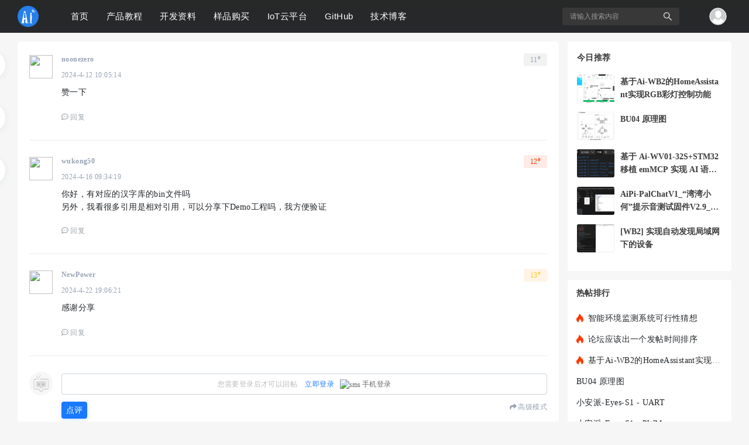

--- FILE ---
content_type: text/html; charset=utf-8
request_url: https://bbs.ai-thinker.com/forum.php?mod=viewthread&tid=44421&page=2
body_size: 28942
content:
<!DOCTYPE html PUBLIC "-//W3C//DTD XHTML 1.0 Transitional//EN" "http://www.w3.org/TR/xhtml1/DTD/xhtml1-transitional.dtd">
<html xmlns="http://www.w3.org/1999/xhtml">
<head>
    <meta http-equiv="X-UA-Compatible" content="IE=edge">
<meta http-equiv="Content-Type" content="text/html; charset=utf-8" />
<title>【外设移植】+LCD_ST7735+M61开发板+GB2312字库 - 第2页 - Ai-M61-Kit外设移植教程 -  物联网开发者社区-安信可论坛 -  Powered by Discuz!</title>
<link href="https://bbs.ai-thinker.com/forum.php?mod=viewthread&tid=44421" rel="canonical" />
<meta name="keywords" content="【外设移植】+LCD_ST7735+M61开发板+GB2312字库" />
<meta name="description" content=" 【外设移植】+LCD_ST7735+M61开发板+GB2312字库 ,物联网开发者社区-安信可论坛" />
<meta name="generator" content="Discuz! X3.5" />
<meta name="author" content="Discuz! Team and Comsenz UI Team" />
<meta name="copyright" content="2001-2013 Discuz Team." />
<meta name="MSSmartTagsPreventParsing" content="True" />
<meta http-equiv="MSThemeCompatible" content="Yes" />
<base href="https://bbs.ai-thinker.com/" /><link rel="stylesheet" type="text/css" href="data/cache/style_16_common.css?AXL" /><link rel="stylesheet" type="text/css" href="data/cache/style_16_forum_viewthread.css?AXL" /><!--[if IE]><link rel="stylesheet" type="text/css" href="data/cache/style_16_iefix.css?AXL" /><![endif]--><script type="text/javascript">var STYLEID = '16', STATICURL = 'static/', IMGDIR = 'static/image/common', VERHASH = 'AXL', charset = 'utf-8', discuz_uid = '0', cookiepre = 'cRkY_2132_', cookiedomain = '', cookiepath = '/', showusercard = '1', attackevasive = '0', disallowfloat = '', creditnotice = '1|威望|,2|金钱|,3|贡献|', defaultstyle = '', REPORTURL = 'aHR0cHM6Ly9iYnMuYWktdGhpbmtlci5jb20vZm9ydW0ucGhwP21vZD12aWV3dGhyZWFkJnRpZD00NDQyMSZwYWdlPTI=', SITEURL = 'https://bbs.ai-thinker.com/', JSPATH = 'data/cache/', CSSPATH = 'data/cache/style_', DYNAMICURL = '';</script>

<script src="data/cache/common.js?AXL" type="text/javascript"></script>
    <script src="template/dingzhi_2024_deepin/dingzhi/js/jquery.min.js?AXL" type="text/javascript"></script>
<meta name="application-name" content="物联网开发者社区-安信可论坛" />
<meta name="msapplication-tooltip" content="物联网开发者社区-安信可论坛" />
    <meta name="viewport" content="width=device-width, initial-scale=1.0, user-scalable=no, minimum-scale=1.0, maximum-scale=1.0"/>
<meta name="msapplication-task" content="name=首页;action-uri=https://bbs.ai-thinker.com/portal.php;icon-uri=https://bbs.ai-thinker.com/static/image/common/portal.ico" /><meta name="msapplication-task" content="name=产品教程;action-uri=https://bbs.ai-thinker.com/forum.php;icon-uri=https://bbs.ai-thinker.com/static/image/common/bbs.ico" />
<meta name="msapplication-task" content="name=;action-uri=https://bbs.ai-thinker.com/group.php;icon-uri=https://bbs.ai-thinker.com/static/image/common/group.ico" /><meta name="msapplication-task" content="name=;action-uri=https://bbs.ai-thinker.com/home.php;icon-uri=https://bbs.ai-thinker.com/static/image/common/home.ico" /><link rel="archives" title="物联网开发者社区-安信可论坛" href="https://bbs.ai-thinker.com/archiver/" />
<link rel="stylesheet" id="css_widthauto" type="text/css" href='data/cache/style_16_widthauto.css?AXL' />
<script type="text/javascript">HTMLNODE.className += ' widthauto'</script>
<script src="data/cache/forum.js?AXL" type="text/javascript"></script>
</head>
<link rel="stylesheet" type="text/css" id="time_diy" href="template/dingzhi_2024_deepin/dingzhi/css/web-c0324e28cae6040f85e9.css?AXL" />
<body id="nv_forum" class="pg_viewthread" onkeydown="if(event.keyCode==27) return false;">
<div id="append_parent"></div><div id="ajaxwaitid"></div>
<style type="text/css">
#scbar input::-webkit-input-placeholder{
            color: #999999;
        }
        #scbar input::-moz-placeholder{   /* Mozilla Firefox 19+ */
            color: #999999;
        }
        #scbar input:-moz-placeholder{    /* Mozilla Firefox 4 to 18 */
            color: #999999;
        }
        #scbar input:-ms-input-placeholder{  /* Internet Explorer 10-11 */ 
            color: #999999;
        }
.h_post1 { display: none}
.pg_forumdisplay .h_post1 { display: block !important}
.pg_viewthread .h_post1 { display: block !important}
.whole_box1 { min-height: calc(100vh - 123px); overflow: hidden}
.fwinmask #postbtn.pn { color: #FFFFFF !important; box-shadow: none !important; background: #1979ff !important}
.nvhm:before {
position: relative;
top: 0;
font-family: FontAwesome;
    font-weight: normal;
    font-style: normal;
    text-decoration: inherit;
    -webkit-font-smoothing: antialiased;
    *margin-right: .3em;
font-size: 14px;
    content: "\f015";
}
#samplepanel { position: relative; z-index: 999}
body { min-width: 0 !important}
.thread-top-1 {
    color: #ff8800;
}

.thread-top-2 {
    color: #ff8800;
}
.thread-top-3 {
    color: #c6303e;
}
.module_box1 {
  border-radius: 5px !important;
  border: none !important;
  background-color: #FFFFFF !important;
  box-shadow: none !important;
  box-sizing: border-box;
}
.cardx {
  border-radius: 5px !important;
  border: none !important;
  background-color: #FFFFFF !important;
  box-shadow: none !important;
  box-sizing: border-box;
}
#scbar { transition: all 0.5s ease 0s}
#scbar.long { width: 235px !important}
#scbar.long .scbar_narrow #scbar_txt{width:182px!important}
#scbar.long .scbar_txt_td{ float: left; width:195px!important; height:30px;line-height:30px;overflow:hidden}
#scbar_txt{border:0;width:182px; height:30px;line-height:30px; padding:0;font-size:12px;margin-left: 13px; overflow: hidden; background:0 0}
#scbar_btn { box-shadow: none}
.scbar_btn_td .pn strong { line-height: 200px}
#scbar input:-moz-placeholder,  
textarea:-moz-placeholder {  
    color: #999999;  
}  
#scbar input:-ms-input-placeholder,  
textarea:-ms-input-placeholder {  
    color: #999999;  
}  
#scbar input::-webkit-input-placeholder,  
textarea::-webkit-input-placeholder {  
    color: #999999;  
}
.a_h { padding: 0; display: none}
.a_h img { max-width: 1220px}
.a_mu { border: 0; background: none; display: none}
.a_mu img { max-width: 1220px}
.mus_box { display: none}
#mood_mystatus { width: 600px !important}
#nv_group .pg { background: none}
.pgs #newspecial, .pgs #newspecialtmp, .pgs #post_reply, .pgs #post_replytmp { background-color: #007bff}
.forumrefresh { display: none}
.tdats .tb { width: 360px}
.tscr { width: 360px}
.tdats .tfxf { width: 750px !important}
.mi .moodfm_input { width: calc(100% - 70px) !important}
.mi #moodfm textarea { width: 95% !important}
.pbg { height: 10px}
.header1 .menu ul li i { float: left; margin-top: 18px; width: 18px; margin-right: 8px !important; font: normal normal normal 14px/1 FontAwesome}
.pob em a:before { display: none}

.tbn li em:before { display: none}
.td_srchtxt { float: left; height: 58px; line-height: 58px}
.td_srchbtn { float: left}
#scform_submit { height: 60px; line-height: 60px; background: none}
#scform_submit:before { display: none}

#scform_srchtxt { height: 58px; line-height: 58px; border: 0}

#scbar_type { margin: 0; border: 0}
#scbar_btn { margin: 0}

#create_group_btn {
    display: block;
    text-align: center;
    background: #007bff;
}
#nv_group .tbmu {
    padding: 8px 10px;
}
#nv_group .bm {
    border-color: #ebebeb;
}
#nv_group .tl .th { margin: 0}
#nv_group .tb { border: 0; background: #FFFFFF}
#nv_group .tb a { padding: 0 15px; background: none !important}
#nv_group .tb .a a, #nv_group .tb .current a { font-weight: 400; background: none !important}
.tl th, .tl td { border-color: #F5F5F5}
.scroll-up {
    background-color: #f8504b;
    color: #ffffff !important;
    transition: transform .5s;
box-sizing: border-box
}
.scroll-up {
    border-radius: 50px;
    bottom: 70px;
    padding: 3px;
    display: none;
    height: 50px;
    opacity: 1;
    position: fixed;
    right: 70px;
    text-align: center;
    width: 50px;
    overflow: hidden;
    z-index: 9999;
    line-height: 2.5;
    color: #ffffff;
    box-shadow: 0 2px 4px 0 rgba(0,0,0,0.3);
}
a:link, a:visited, a:hover {
    text-decoration: none;
    transition: color 0.15s ease-in-out,background-color 0.15s ease-in-out,border-color 0.15s ease-in-out,box-shadow 0.15s ease-in-out;
}
::-webkit-scrollbar {
    width: 6px;
    height: 8px
}

::-webkit-scrollbar-track,
::-webkit-scrollbar-thumb {
    border-radius: 999px;
    border: 0 solid transparent
}

::-webkit-scrollbar-track {
    box-shadow: 1px 1px 5px rgba(100, 100, 100, 0.2) inset
}

::-webkit-scrollbar-thumb {
    min-height: 0;
    background-color: #5298ff;
    background-image: -webkit-linear-gradient(45deg, rgba(255, 255, 255, .4) 25%, transparent 25%, transparent 50%, rgba(255, 255, 255, .4) 50%, rgba(255, 255, 255, .4) 75%, transparent 75%, transparent);
}

::-webkit-scrollbar-corner {
    background: transparent
}
.gengun { width: 280px}
.gengun.f_fixed { position: fixed; top: 71px}
.ct2_a, .ct3_a { min-height: calc(100vh - 182px) !important}
.mtn { margin-top: 0 !important}
@font-face {
  font-family: 'smileySans';
  src: url('template/dingzhi_2024_deepin/portal/font/alimama.woff');
}
.button[_ngcontent-ng-c1883441711] {
    width: calc(100% - 30px);
    height: 50px;
line-height: 50px;
    background: #1979ff;
    box-shadow: 0 2px 10px #1979ff33;
    border-radius: 8px;
    cursor: pointer;
    text-align: center;
    color: #fff;
    display: inline-block;
    justify-content: space-between;
    align-items: center;
    font-size: 15px;
    padding: 0 15px;
    margin: 0;
}
.button[_ngcontent-ng-c1883441711] img {
position: relative;
top: -1px !important;
    width: 15px;
    height: 15px;
margin: 0 8px 0 0;
vertical-align: middle !important
}
#fwin_nav.fwinmask .m_c { border: 0; border-radius: 4px; box-shadow: 0 0 16px 16px rgba(0,0,0,0.05)}
@media (max-width: 800px) {
.one-sms-page { padding: 1rem !important}
.one-sms-login { width: 100% !important}
.section1x #dcsignin.wp { padding-left: 0 !important}
#dcsignin .mn { width: 100% !important}
#dcsignin .sd { margin-left: 0 !important; width: 100% !important}
.sign_div a { margin: 0 0 0 80px !important}
.sign-num { right: auto !important; left: 180px !important}
.pf_l li { width: 100% !important}
.whole_box1 { min-height: calc(100vh - 201px); overflow: hidden}
#pt { margin: 10px 15px !important}
.top_bar_box { display: none}
.a_h { display: none}
.a_mu { display: none}
.page-cover .page-desc { max-height: 60px; line-height: 20px; overflow: hidden}
#nv_home .tabboxx { height: auto}
.home_tab li { float: left !important; margin: 0 0 0 10px !important}
.dingzhi_all_replies .v_tit a { margin-top: 3px}
.mi th { width: auto !important}
.scroll-up { display: none !important}
.footer .z, .footer .y { float: none !important}

.pg_post .ct2_a .tb a { margin-right: 0}
.pg_post #editorbox { padding: 0}
.pg_post #ct.ct2_a { padding: 0}
.pg_post #pt { margin: 10px 0 !important}
.pg_post .simpleedt .bar, .pg_post .simpleedt .b1r, .pg_post .simpleedt .b2r { height: auto}
.pg_post .simpleedt .bar .y { display: none}
.pg_post .edt .btn { float: none; border: 0}
.pg_post .edt .b1r, .pg_post .edt .b2r { border: 0}
.pg_post .edt .bbar { height: auto}
.pg_post .edt .bbar em { display: none}
.pg_post .tb { padding-left: 0}
.pg_post .tb a { padding: 0 6px}
.pg_post .pbt .z { width: 100%}
.pg_post #postbox .pbt .z input { width: calc(100% - 160px) !important}
.pg_post #seccheck { position: relative}
.pg_post #seccheck .p_opt { top: 25px !important; left: 36px !important}
.pg_post #post_extra_tb label { margin: 0 5px 5px 0}
.pg_post .pnpost .y { display: none}
.pg_post #adddynamicspan:last-child { display: none}
#e_sml_menu.sllt { max-width: 94% !important; left: 3% !important}
.pg_post .p_pof { width: 94% !important; left: 3% !important; box-sizing: border-box}
.pg_post .fwinmask { width: 94% !important; left: 3% !important}
#fwin_nav.fwinmask { width: 94% !important; left: 3% !important}
#fwin_nav.fwinmask table { width: 100% !important}
#fwin_nav.fwinmask .pbl { width: 100%; border-right: 1px solid #CCCCCC}
#fwin_nav.fwinmask .pbl li { width: calc(33% - 12px) !important; height: auto !important; min-height: 280px !important}
#fwin_nav.fwinmask .pbl li:last-child { width: calc(34% - 10px) !important; border-right: 0 !important}
.pg_post .p_opt .mtn { margin-top: 5px !important}
.pg_post #at_list { visibility: visible !important}
}
@media (min-width: 9999px) {
.wp { width: 1280px}
.down_box { width: 1280px !important}
.top_ad_box1 { width: 472px !important}
.top_ad_box2 { width: 472px !important}
.top_ad_box3 { width: 296px !important}
#star { width: 472px !important}
#star ul li { margin: 40px 55px 0 !important}
.homewiki li { width: 226px !important}
.homewiki img { width: 226px !important; height: auto !important}
.homewiki p a { width: 216px !important}
#guide a { width: 296px !important}
.whole_boxx { width: 1280px !important}
#nv_group .ct2 .mn { width: 1020px !important}
.ct2_a .mn { width: 1050px !important}
.ct3_a .mn { width: 785px !important}
#nv_home .mi .moodfm_input { width: 600px !important}
.tdats .tfxf { width: 810px !important}
.tdats .tfx { width: 550px !important}
.biduser { width: 1038px !important}
#mood_mystatus { width: 660px !important}
.posts-item { width: 1220px !important}
.item-body { width: 1010px !important}
.tag_left { width: 960px !important}
.tabCont ul li { width: 918px !important}
#gotop a { margin-left: 680px !important}
}
</style>
<link rel="stylesheet" type="text/css" id="time_diy" href="template/dingzhi_2024_deepin/portal/font/1061fee.css?AXL" />
<link rel="stylesheet" type="text/css" id="time_diy" href="template/dingzhi_2024_deepin/dingzhi/css/style.css?AXL" />
<div class="header1 cl" style="position: relative;">
      <div id="body_overlay" style="display: none;"></div>
            <script type="text/javascript">
      jQuery(document).ready(function(jQuery) {
jQuery('.m_menu').click(function(){
jQuery('#body_overlay').fadeIn(50);
jQuery('.icon-cancel-fine').fadeIn(50);
})
jQuery('.icon-cancel-fine').click(function(){
jQuery('#body_overlay').fadeOut(50);
jQuery('.icon-cancel-fine').fadeOut(50);
})
jQuery('#body_overlay').click(function(){
jQuery('#body_overlay').fadeOut(50);
jQuery('.icon-cancel-fine').fadeOut(50);
})

})
    </script>
      <div class="elecom_navigate menu">
      <header class="menu-header cl">
                           <a href="member.php?mod=logging&amp;action=login"><img src="template/dingzhi_2024_deepin/dingzhi/dog.jpg" width="56" height="56" class="radius10" style="float: left; margin: 0 10px 0 0; border: 3px solid #fff;">
        <span style="font-size: 14px; color: #FFFFFF;"> 登录发现更多内容</span></a>
                    </header>
        <ul>
      <li><a href="portal.php"><i class="fa fa-home" style="font-size: 14px;"></i> 首页</a></li>
      <li><a href="forum.php"><i class="fa fa-comment" style="margin-top: 17px;"></i> 分类</a></li>
                            </ul>
        
         
        
      </div>
</div>
<div style="width: 100%; background: #FFFFFF;" class="tpboxx1 cl">
<div class="wp cl">
  <div class="headerx">
   <div class="section1x">
      <!-- 站点LOGO -->
      <div class="logo z">
                <h2><img src="template/dingzhi_2024_deepin/dingzhi/logo.png"></h2>
      </div>
      <div class="m_menu"><em></em><em></em><em></em></div>
      <script type="text/javascript">
      jQuery(".m_menu").click(function(){

jQuery('.elecom_navigate').addClass("on");

})
jQuery(".icon-cancel-fine").click(function(){

jQuery('.elecom_navigate').removeClass("on");

})
jQuery("#body_overlay").click(function(){

jQuery('.elecom_navigate').removeClass("on");

})
    </script>
    <a href="search.php?mod=forum" style="float: right; margin: 12px 12px 0 0;"><img src="template/dingzhi_2024_deepin/dingzhi/search_w.png"></a>
    <a onClick="showWindow('newthread', 'forum.php?mod=post&amp;action=newthread&amp;fid=206')" href="javascript:;" title="发帖" style="float: right; width: 65px; height: 26px; line-height: 26px; margin: 12px 20px 0 0; text-align: center; color: #FFFFFF; border-radius: 2px; background: #1979ff;" class="h_post1">发帖</a>
</div>
</div>
</div>
</div>
<div class="top_bar_box cl" style="position: relative; height: 56px;">
<div id="dingzhi_nav" style="padding: 3px 0; background-color: #282828; background-size: 100% 100%; transition: background-size .3s; background: linear-gradient(#282828,#26282c);">
  <div class="wp cl">
   
        </div>

  <div id="dingzhi_bar" class="cl " style="width: 100%;">
    <div class="wp cl">
      <!-- 站点LOGO -->
      <div class="dingzhi_logo z" style="height: 36px; margin: 7px 40px 0 0;"> 
          <h2><a href="portal.php" title="物联网开发者社区-安信可论坛" style="height: 36px;"><img src="data/attachment/common/template/boardimg_20250212wp5d7h0z.png" alt="物联网开发者社区-安信可论坛" class="boardlogo" id="boardlogo" border="0" /></a></h2>
      </div>
      
      <!-- 导航 -->
      <div style="display: none; float: right;">
<script src="data/cache/logging.js?AXL" type="text/javascript"></script>

<form method="post" autocomplete="off" id="lsform" action="member.php?mod=logging&amp;action=login&amp;loginsubmit=yes&amp;infloat=yes&amp;lssubmit=yes" onsubmit="return lsSubmit();">
  <div class="fastlg cl"> <span id="return_ls" style="display:none"></span>
    <div class="y pns">
      <table cellspacing="0" cellpadding="0">
        <tr> 
          
                    
          <td><label for="ls_username">账号</label></td>
          <td><input type="text" name="username" id="ls_username" class="px vm xg1"  value="用户名/Email" onfocus="if(this.value == '用户名/Email'){this.value = '';this.className = 'px vm';}" onblur="if(this.value == ''){this.value = '用户名/Email';this.className = 'px vm xg1';}" tabindex="901" /></td>
          
                    
          <td class="fastlg_l"><label for="ls_cookietime">
              <input type="checkbox" name="cookietime" id="ls_cookietime" class="pc" value="2592000" tabindex="903" />
              自动登录</label></td>
          <td>&nbsp;<a href="javascript:;" onclick="showWindow('login', 'member.php?mod=logging&action=login&viewlostpw=1')">找回密码</a></td>
        </tr>
        <tr>
          <td><label for="ls_password">密码</label></td>
          <td><input type="password" name="password" id="ls_password" class="px vm" autocomplete="off" tabindex="902" /></td>
          <td class="fastlg_l"><button type="submit" class="pn vm" tabindex="904" style="width: 75px;"><em>登录</em></button></td>
          <td>&nbsp;<a href="member.php?mod=register" class="xi2 xw1">立即注册</a></td>
        </tr>
      </table>
      <input type="hidden" name="quickforward" value="yes" />
      <input type="hidden" name="handlekey" value="ls" />
    </div>
    
     
    
  </div>
</form>

 

</div>
            <div class="dingzhi_user login_bx" style="width: auto; margin: 0 0 0 23px;">
       <ul style="height: 50px; line-height: 50px; font-size: 14px;">
              <li class="z log" style="position: relative; height: 50px; line-height: 50px; padding-bottom: 0; margin: 0;"><a class="log1" style="float: left; background: none; display: inline-block; padding: 10px 8px; text-decoration: none !important; color: #FFFFFF; font-size: 14px;"><img src="template/dingzhi_2024_deepin/dingzhi/default.svg" width="30"></a><div id="user-menu" class="i_menu" style="display: none;">
                                        <i class="arrow"></i>
                                        <ul class="notloglist">
                                            <li>
                                                <a href="member.php?mod=logging&amp;action=login" id="mzLogin" style="color: rgba(0,0,0,.5); line-height: 26px;">立即登录</a>
                                            </li>
                                            <li>
                                                <a href="member.php?mod=register" id="mzRegister" style="color: rgba(0,0,0,.5); line-height: 26px;">立即注册</a>
                                            </li>
                                            <li class="split tips-text">
                                                <span style="color: rgba(0,0,0,.5); line-height: 26px;">其他登录</span>
                                            </li>
                                            <li class="other-login lastchild" style="padding-top: 5px;">
                                                    <a href="#" class="ico weibo">QQ</a>
                                                    <a href="#" class="ico weixin">微信</a>
                                            </li>
                                        </ul>
                                    </div></li>

       </ul>
      </div>
            <!-- 用户信息 --> 
                  <div class="dingzhi_navigate" style="float: left;">
        <ul>
           
           
           
           
           
           
           
                    <li                 id="mn_portal" ><a href="portal.php" hidefocus="true" title="Portal"  >首页<span>Portal</span></a>
          <div class="sub_menu bind_menu_a" id="layer1" data-layerid="layer1" style="display: none;"> <i></i>
  <div class="sub_area">
    <ul class="sub_nav list">
      <li class="li_forum"><a href="#"> <img src="template/dingzhi_2024_deepin/icon/1.png" alt=""> <span>求助问答</span> </a></li>
    </ul>
    <ul class="sub_nav list">
      <li class="li_forum"><a href="#"> <img src="template/dingzhi_2024_deepin/icon/2.png" alt=""> <span>Xiuno资源</span> </a></li>
    </ul>
    <ul class="sub_nav list">
      <li class="li_forum"><a href="#"> <img src="template/dingzhi_2024_deepin/icon/3.png" alt=""> <span>Xiuno教程</span> </a></li>
    </ul>
    <ul class="sub_nav list">
      <li class="li_forum"><a href="#"> <img src="template/dingzhi_2024_deepin/icon/4.png" alt=""> <span>Xiuno插件</span> </a></li>
    </ul>
    <ul class="sub_nav list">
      <li class="li_forum"><a href="#"> <img src="template/dingzhi_2024_deepin/icon/5.png" alt=""> <span>Xiuno主题</span> </a></li>
    </ul>
    <ul class="sub_nav list">
      <li class="li_forum"><a href="#"> <img src="template/dingzhi_2024_deepin/icon/6.png" alt=""> <span>休闲茶馆</span> </a></li>
    </ul>
    <ul class="sub_nav list">
      <li class="li_forum"><a href="#"> <img src="template/dingzhi_2024_deepin/icon/7.png" alt=""> <span>定制主题</span> </a></li>
    </ul>
  </div>
</div>          </li>
           
           
                    <li class="a"                 id="mn_forum" ><a href="forum.php" hidefocus="true" title="BBS"  >产品教程<span>BBS</span></a>
          <div class="sub_menu bind_menu_a" id="layer1" data-layerid="layer1" style="display: none;"> <i></i>
  <div class="sub_area">
    <ul class="sub_nav list">
      <li class="li_forum"><a href="#"> <img src="template/dingzhi_2024_deepin/icon/1.png" alt=""> <span>求助问答</span> </a></li>
    </ul>
    <ul class="sub_nav list">
      <li class="li_forum"><a href="#"> <img src="template/dingzhi_2024_deepin/icon/2.png" alt=""> <span>Xiuno资源</span> </a></li>
    </ul>
    <ul class="sub_nav list">
      <li class="li_forum"><a href="#"> <img src="template/dingzhi_2024_deepin/icon/3.png" alt=""> <span>Xiuno教程</span> </a></li>
    </ul>
    <ul class="sub_nav list">
      <li class="li_forum"><a href="#"> <img src="template/dingzhi_2024_deepin/icon/4.png" alt=""> <span>Xiuno插件</span> </a></li>
    </ul>
    <ul class="sub_nav list">
      <li class="li_forum"><a href="#"> <img src="template/dingzhi_2024_deepin/icon/5.png" alt=""> <span>Xiuno主题</span> </a></li>
    </ul>
    <ul class="sub_nav list">
      <li class="li_forum"><a href="#"> <img src="template/dingzhi_2024_deepin/icon/6.png" alt=""> <span>休闲茶馆</span> </a></li>
    </ul>
    <ul class="sub_nav list">
      <li class="li_forum"><a href="#"> <img src="template/dingzhi_2024_deepin/icon/7.png" alt=""> <span>定制主题</span> </a></li>
    </ul>
  </div>
</div>          </li>
           
           
                    <li                 id="mn_N503a" ><a href="http://docs.ai-thinker.com" hidefocus="true" target="_blank"  >开发资料</a>
          <div class="sub_menu bind_menu_a" id="layer1" data-layerid="layer1" style="display: none;"> <i></i>
  <div class="sub_area">
    <ul class="sub_nav list">
      <li class="li_forum"><a href="#"> <img src="template/dingzhi_2024_deepin/icon/1.png" alt=""> <span>求助问答</span> </a></li>
    </ul>
    <ul class="sub_nav list">
      <li class="li_forum"><a href="#"> <img src="template/dingzhi_2024_deepin/icon/2.png" alt=""> <span>Xiuno资源</span> </a></li>
    </ul>
    <ul class="sub_nav list">
      <li class="li_forum"><a href="#"> <img src="template/dingzhi_2024_deepin/icon/3.png" alt=""> <span>Xiuno教程</span> </a></li>
    </ul>
    <ul class="sub_nav list">
      <li class="li_forum"><a href="#"> <img src="template/dingzhi_2024_deepin/icon/4.png" alt=""> <span>Xiuno插件</span> </a></li>
    </ul>
    <ul class="sub_nav list">
      <li class="li_forum"><a href="#"> <img src="template/dingzhi_2024_deepin/icon/5.png" alt=""> <span>Xiuno主题</span> </a></li>
    </ul>
    <ul class="sub_nav list">
      <li class="li_forum"><a href="#"> <img src="template/dingzhi_2024_deepin/icon/6.png" alt=""> <span>休闲茶馆</span> </a></li>
    </ul>
    <ul class="sub_nav list">
      <li class="li_forum"><a href="#"> <img src="template/dingzhi_2024_deepin/icon/7.png" alt=""> <span>定制主题</span> </a></li>
    </ul>
  </div>
</div>          </li>
           
           
                    <li                 id="mn_N0af1" ><a href="https://anxinke.taobao.com/" hidefocus="true" target="_blank"  >样品购买</a>
          <div class="sub_menu bind_menu_a" id="layer1" data-layerid="layer1" style="display: none;"> <i></i>
  <div class="sub_area">
    <ul class="sub_nav list">
      <li class="li_forum"><a href="#"> <img src="template/dingzhi_2024_deepin/icon/1.png" alt=""> <span>求助问答</span> </a></li>
    </ul>
    <ul class="sub_nav list">
      <li class="li_forum"><a href="#"> <img src="template/dingzhi_2024_deepin/icon/2.png" alt=""> <span>Xiuno资源</span> </a></li>
    </ul>
    <ul class="sub_nav list">
      <li class="li_forum"><a href="#"> <img src="template/dingzhi_2024_deepin/icon/3.png" alt=""> <span>Xiuno教程</span> </a></li>
    </ul>
    <ul class="sub_nav list">
      <li class="li_forum"><a href="#"> <img src="template/dingzhi_2024_deepin/icon/4.png" alt=""> <span>Xiuno插件</span> </a></li>
    </ul>
    <ul class="sub_nav list">
      <li class="li_forum"><a href="#"> <img src="template/dingzhi_2024_deepin/icon/5.png" alt=""> <span>Xiuno主题</span> </a></li>
    </ul>
    <ul class="sub_nav list">
      <li class="li_forum"><a href="#"> <img src="template/dingzhi_2024_deepin/icon/6.png" alt=""> <span>休闲茶馆</span> </a></li>
    </ul>
    <ul class="sub_nav list">
      <li class="li_forum"><a href="#"> <img src="template/dingzhi_2024_deepin/icon/7.png" alt=""> <span>定制主题</span> </a></li>
    </ul>
  </div>
</div>          </li>
           
           
           
           
                    <li                 id="mn_Naab2" ><a href="https://bbs.ai-thinker.com/forum.php?mod=forumdisplay&fid=193" hidefocus="true"  >IoT云平台</a>
          <div class="sub_menu bind_menu_a" id="layer1" data-layerid="layer1" style="display: none;"> <i></i>
  <div class="sub_area">
    <ul class="sub_nav list">
      <li class="li_forum"><a href="#"> <img src="template/dingzhi_2024_deepin/icon/1.png" alt=""> <span>求助问答</span> </a></li>
    </ul>
    <ul class="sub_nav list">
      <li class="li_forum"><a href="#"> <img src="template/dingzhi_2024_deepin/icon/2.png" alt=""> <span>Xiuno资源</span> </a></li>
    </ul>
    <ul class="sub_nav list">
      <li class="li_forum"><a href="#"> <img src="template/dingzhi_2024_deepin/icon/3.png" alt=""> <span>Xiuno教程</span> </a></li>
    </ul>
    <ul class="sub_nav list">
      <li class="li_forum"><a href="#"> <img src="template/dingzhi_2024_deepin/icon/4.png" alt=""> <span>Xiuno插件</span> </a></li>
    </ul>
    <ul class="sub_nav list">
      <li class="li_forum"><a href="#"> <img src="template/dingzhi_2024_deepin/icon/5.png" alt=""> <span>Xiuno主题</span> </a></li>
    </ul>
    <ul class="sub_nav list">
      <li class="li_forum"><a href="#"> <img src="template/dingzhi_2024_deepin/icon/6.png" alt=""> <span>休闲茶馆</span> </a></li>
    </ul>
    <ul class="sub_nav list">
      <li class="li_forum"><a href="#"> <img src="template/dingzhi_2024_deepin/icon/7.png" alt=""> <span>定制主题</span> </a></li>
    </ul>
  </div>
</div>          </li>
           
           
           
           
                    <li                 id="mn_N78fd" ><a href="https://github.com/Ai-Thinker-Open/" hidefocus="true" target="_blank"  >GitHub</a>
          <div class="sub_menu bind_menu_a" id="layer1" data-layerid="layer1" style="display: none;"> <i></i>
  <div class="sub_area">
    <ul class="sub_nav list">
      <li class="li_forum"><a href="#"> <img src="template/dingzhi_2024_deepin/icon/1.png" alt=""> <span>求助问答</span> </a></li>
    </ul>
    <ul class="sub_nav list">
      <li class="li_forum"><a href="#"> <img src="template/dingzhi_2024_deepin/icon/2.png" alt=""> <span>Xiuno资源</span> </a></li>
    </ul>
    <ul class="sub_nav list">
      <li class="li_forum"><a href="#"> <img src="template/dingzhi_2024_deepin/icon/3.png" alt=""> <span>Xiuno教程</span> </a></li>
    </ul>
    <ul class="sub_nav list">
      <li class="li_forum"><a href="#"> <img src="template/dingzhi_2024_deepin/icon/4.png" alt=""> <span>Xiuno插件</span> </a></li>
    </ul>
    <ul class="sub_nav list">
      <li class="li_forum"><a href="#"> <img src="template/dingzhi_2024_deepin/icon/5.png" alt=""> <span>Xiuno主题</span> </a></li>
    </ul>
    <ul class="sub_nav list">
      <li class="li_forum"><a href="#"> <img src="template/dingzhi_2024_deepin/icon/6.png" alt=""> <span>休闲茶馆</span> </a></li>
    </ul>
    <ul class="sub_nav list">
      <li class="li_forum"><a href="#"> <img src="template/dingzhi_2024_deepin/icon/7.png" alt=""> <span>定制主题</span> </a></li>
    </ul>
  </div>
</div>          </li>
           
           
                    <li                 id="mn_N389b" ><a href="https://blog.csdn.net/Boantong_" hidefocus="true" target="_blank"  >技术博客</a>
          <div class="sub_menu bind_menu_a" id="layer1" data-layerid="layer1" style="display: none;"> <i></i>
  <div class="sub_area">
    <ul class="sub_nav list">
      <li class="li_forum"><a href="#"> <img src="template/dingzhi_2024_deepin/icon/1.png" alt=""> <span>求助问答</span> </a></li>
    </ul>
    <ul class="sub_nav list">
      <li class="li_forum"><a href="#"> <img src="template/dingzhi_2024_deepin/icon/2.png" alt=""> <span>Xiuno资源</span> </a></li>
    </ul>
    <ul class="sub_nav list">
      <li class="li_forum"><a href="#"> <img src="template/dingzhi_2024_deepin/icon/3.png" alt=""> <span>Xiuno教程</span> </a></li>
    </ul>
    <ul class="sub_nav list">
      <li class="li_forum"><a href="#"> <img src="template/dingzhi_2024_deepin/icon/4.png" alt=""> <span>Xiuno插件</span> </a></li>
    </ul>
    <ul class="sub_nav list">
      <li class="li_forum"><a href="#"> <img src="template/dingzhi_2024_deepin/icon/5.png" alt=""> <span>Xiuno主题</span> </a></li>
    </ul>
    <ul class="sub_nav list">
      <li class="li_forum"><a href="#"> <img src="template/dingzhi_2024_deepin/icon/6.png" alt=""> <span>休闲茶馆</span> </a></li>
    </ul>
    <ul class="sub_nav list">
      <li class="li_forum"><a href="#"> <img src="template/dingzhi_2024_deepin/icon/7.png" alt=""> <span>定制主题</span> </a></li>
    </ul>
  </div>
</div>          </li>
           
           
           
                  </ul>
         
      </div>
      <div style="float: right; margin: 11px 0 0 10px;"></div>
      
<div id="scbar" class="scbar1 cl">
<form id="scbar_form" method="post" autocomplete="off" onsubmit="searchFocus($('scbar_txt'))" action="search.php?searchsubmit=yes" target="_blank">
<input type="hidden" name="mod" id="scbar_mod" value="search" />
<input type="hidden" name="formhash" value="b7a95627" />
<input type="hidden" name="srchtype" value="title" />
<input type="hidden" name="srhfid" value="206" />
<input type="hidden" name="srhlocality" value="forum::viewthread" />

<table cellspacing="0" cellpadding="0">
<tr>
<td class="scbar_txt_td"><input type="text" name="srchtxt" id="scbar_txt" value="请输入搜索内容" autocomplete="off" x-webkit-speech speech /></td>
                <td class="scbar_type_td"><a href="javascript:;" id="scbar_type" class="xg1" onclick="showMenu(this.id)" hidefocus="true">搜索</a></td>
                <td class="scbar_btn_td"><button type="submit" name="searchsubmit" id="scbar_btn" s class="pn pnc" value="true"><strong class="xi2">搜索</strong></button></td> 
                <td class="scbar_hot_td" style="display: none;">
<div id="scbar_hot">
<strong class="xw1">热搜: </strong>

<a href="search.php?mod=forum&amp;srchtxt=LoRa&amp;formhash=b7a95627&amp;searchsubmit=true&amp;source=hotsearch" target="_blank" class="xi2" sc="1">LoRa</a>



<a href="search.php?mod=forum&amp;srchtxt=ESP8266&amp;formhash=b7a95627&amp;searchsubmit=true&amp;source=hotsearch" target="_blank" class="xi2" sc="1">ESP8266</a>



<a href="search.php?mod=forum&amp;srchtxt=%E5%AE%89%E4%BF%A1%E5%8F%AF&amp;formhash=b7a95627&amp;searchsubmit=true&amp;source=hotsearch" target="_blank" class="xi2" sc="1">安信可</a>

</div>
</td>
</tr>
</table>
</form>
</div>
<script type="text/javascript">
      jQuery("#scbar").hover(function(){

jQuery(this).toggleClass("long");

jQuery(this).siblings().removeClass("long");

})
    </script>
<ul id="scbar_type_menu" class="p_pop" style="display: none;"><li><a href="javascript:;" rel="curforum" fid="206" >本版</a></li><li><a href="javascript:;" rel="forum" class="curtype">帖子</a></li><li><a href="javascript:;" rel="user">用户</a></li></ul>

<script type="text/javascript">
initSearchmenu('scbar', '');
</script>

    </div>
  </div>
  <script src="template/dingzhi_2024_deepin/dingzhi/js/nav.js?AXL" type="text/javascript" type="text/javascript"></script>
</div>
</div>

<!-- 二级导航 -->

<div class="nav_slide"> <div class="p_pop h_pop" id="mn_userapp_menu" style="display: none"></div> </div>

<div class="mus_box cl">
  <div id="mu" class="wp cl"> 
     
     
              </div>

</div>

 
 <div id="qmenu_menu" class="p_pop blk" style="display: none;">
<div class="ptm pbw hm">
请 <a href="javascript:;" class="xi2" onclick="lsSubmit()"><strong>登录</strong></a> 后使用快捷导航<br />没有账号？<a href="member.php?mod=register" class="xi2 xw1">立即注册</a>
</div>
<div id="fjump_menu" class="btda"></div></div> 
 




<ul class="p_pop h_pop" id="plugin_menu" style="display: none">

   
    <li><a href="plugin.php?id=dc_signin:dc_signin" id="mn_plink_dc_signin">每日签到</a></li>
   
  </ul>



<!-- 用户菜单 -->

<ul class="sub_menu" id="m_menu" style="display: none;">

   

   

    <li style="display: none;"><a href="home.php?mod=task" style="background-image:url(https://bbs.ai-thinker.com/static/image/feed/task_b.png) !important">任务</a></li>
   

   

    <li style="display: none;"><a href="home.php?mod=follow" style="background-image:url(https://bbs.ai-thinker.com/static/image/feed/follow_b.png) !important">广播</a></li>
   

   

    <li style="display: none;"><a href="forum.php?mod=guide" style="background-image:url(https://bbs.ai-thinker.com/static/image/feed/guide_b.png) !important">导读</a></li>
   

   

    <li style="display: none;"><a href="misc.php?mod=ranklist" style="background-image:url(https://bbs.ai-thinker.com/static/image/feed/ranklist_b.png) !important">排行榜</a></li>
   

   

   

   

   

   

   

   

   

   

   

   

   

  
  <li><a href="home.php?mod=spacecp">设置</a></li>

   

  
  <li><a href="home.php?mod=space&amp;do=favorite&amp;view=me">我的收藏</a></li> 

    <li></li>
  <li></li>
  <li></li>
  <li></li>
  <li><a href="member.php?mod=logging&amp;action=logout&amp;formhash=b7a95627">退出</a></li>
</ul>
<div class="whole_box1 cl">
<div class="section1x cl">
<div id="wp" class="wp serch_wp">
<link rel="stylesheet" type="text/css" id="time_diy" href="template/dingzhi_2024_deepin/dingzhi/css/bootstrap.css?AXL" />
<link rel="stylesheet" type="text/css" id="time_diy" href="template/dingzhi_2024_deepin/portal/font/font-awesome.min.css?AXL" />
<link rel="stylesheet" type="text/css" id="time_diy" href="template/dingzhi_2024_deepin/dingzhi/css/all.min.css?AXL" /><link rel="stylesheet" type="text/css" id="time_diy" href="template/dingzhi_2024_deepin/dingzhi/css/portaldiy.css?AXL" />
<script type="text/javascript">var fid = parseInt('206'), tid = parseInt('44421');</script>

<script src="data/cache/forum_viewthread.js?AXL" type="text/javascript"></script>
<script type="text/javascript">zoomstatus = parseInt(1);var imagemaxwidth = '800';var aimgcount = new Array();</script>
<link rel="stylesheet" type="text/css" id="time_diy" href="template/dingzhi_2024_deepin/dingzhi/css/portal.css?AXL" />
<link rel="stylesheet" type="text/css" id="time_diy" href="template/dingzhi_2024_deepin/dingzhi/css/font_3686537_6uxz51nhvx4.css?AXL" />
<style id="diy_style" type="text/css"></style>
<style type="text/css">
.fwinmask { margin-top: -90px !important}
.fwinmask .m_c { padding: 20px !important}
.fwinmask .flb { padding: 10px 0 8px 0 !important}
.fwinmask .m_c .c { padding: 0 !important}
#fwin_login .m_c .flb { height: 20px !important; line-height: 20px !important; padding: 10px 0 8px 0 !important; text-align: left !important}
#fwin_login .m_c .flb em { font-size: 14px !important}
.fwin .rfm .pc { position: relative; top: -1px}
.fwin .rfm td { padding: 6px 0}

.rusld.z { display: none}
.rsld.z { display: none}
.rwdn { margin-left: 0}
.rwdn .pns.mtw { display: none}
.rwdbst {
position: relative;
    padding: 0.75rem 1.25rem;
    margin-top: 1rem;
    border: 1px solid transparent;
    border-radius: 0.25rem;
    color: #7d6828;
font-size: 14px;
    background-color: #fcf4db;
    border-color: #fbf0cd;
}
.rwdbst .psth { padding-top: 0; margin-top: 0; margin-bottom: 0; border: 0; font-size: 18px; color: #7d6828; background: none}
.rwdbst .psta { float: none}
.rwdbst .psta img { width: 20px; height: 20px}
.rwdbst .psti .xi2 { display: none}
#vfastpost #vf_b button { color: #FFFFFF !important; border-radius: 0; text-shadow: none; background-color: #1979ff !important}
.row { display: flex; flex-wrap: wrap}
.col {
    position: relative;
    width: 100%;
    min-height: 1px;
    padding-left: 15px;
padding-top: 0;
box-sizing: border-box
}
.col {
    flex-basis: 0;
    flex-grow: 1;
    max-width: 100%;
}
.flow { width: 280px}
.ct2 .sd { padding-top: 295px}
.main_right_top { height: 185px}
.d-inline-block.position-relative img { width: 48px; height: 48px; border-radius: 50%}
.font-weight-bold a { color: #212529; font-family: "Helvetica Neue", Helvetica, "Microsoft Yahei", "Hiragino Sans GB", "WenQuanYi Micro Hei", "微软雅黑", "华文细黑", STHeiti, sans-serif}
.py-0.px-0 p:nth-child(3) { display: none}
.py-0.px-0 p:nth-child(4) { display: none}
.py-0.px-0 .pil { display: none}
.py-0.px-0 .md_ctrl { display: none}
.main_right_top_box {
position: absolute;
right: -295px;
top: 0
}
.main_right_top {
    padding: 15px;
    box-sizing: border-box;
    display: flex;
    flex-direction: column;
    word-wrap: break-word
}
.mgcmn_box { float: left}
.mgcmn1 { position: absolute}
.mgcmn_box:hover .mgcmn1 { display: block !important; left: 10px !important; top: 30px !important}
.ptg:before { display: none}
#pl_top img { float: left; margin: 3px 0 0 20px}
._3Pnjry {
    position: fixed;
    z-index: 98;
    top: 216px;
    -webkit-user-select: none;
    -moz-user-select: none;
    -ms-user-select: none;
    user-select: none;
    left: calc((100vw - 1100px)/2 - 85px);
}
._1pUUKr {
    position: relative;
    flex-direction: column;
    margin-bottom: 16px;
    cursor: pointer;
    color: #969696;
}
._1pUUKr, ._2VdqdF {
    display: flex;
    align-items: center;
}
._2VdqdF {
    justify-content: center;
    width: 48px;
    height: 48px;
    font-size: 18px;
    border-radius: 50%;
    box-shadow: 0 2px 10px rgb(0 0 0 / 5%);
    background-color: #fff;
}
.P63n6G {
    margin-top: 4px;
    font-size: 14px;
    text-align: center;
    color: #969696;
    overflow: hidden;
    height: 19px;
}
._2LKTFF {
    transition: transform .2s;
}
._1GPnWJ {
    display: block;
    height: 19px;
}
._1GPnWJ {
    display: block;
    height: 19px;
}
.pg { padding: 15px 0 !important}
.img_avatar img { border-radius: 50%; width: 21px; height: 21px; margin-right: 8px}
.quaterfatie { display: inline-block !important}
.btn-success { cursor: pointer}
.masks {
    display: none;
    position: fixed;
    left: 0;
    top: 0;
    background: rgba(0,0,0,0.6);
    width: 100%;
    height: 100%;
    z-index: 998;
}
.common-card-layout {
    width: 100%;
    background-color: #fff;
    margin-bottom: 10px;
    border-radius: 4px;
}
.side[data-v-6e455eb1] {
    font-size: 14px;
    color: #333;
    width: 100%;
}
.side-head[data-v-6e455eb1] {
    padding-bottom: 10px;
    font-size: 24px;
    color: #333;
    display: flex;
    font-weight: 700;
    align-items: center;
}
.ellipsis {
    text-overflow: ellipsis;
    overflow: hidden;
    white-space: nowrap;
}
.side a {
    padding: 10px 0;
    cursor: pointer;
    display: block;
    transition: color .2s;
}
.addListCount[data-v-4e0fc5a7] {
    color: #1979ff;
    padding: 0 5px 0 10px;
}
._2hgQZT {
position: absolute;
    width: 162px;
    height: 162px;
    background-color: #fff;
    box-shadow: 0 0 15px 0 rgb(0 0 0 / 15%);
    border-radius: 10px;
    top: -10px;
    right: -180px;
    display: flex;
    justify-content: center;
    align-items: center;
    z-index: 100;
    flex-direction: column;
}
._2hgQZT { display: none}
._1pUUKr:hover ._2hgQZT { display: block}
._1B54jP {
    width: 0;
    height: 0;
    border: 10px solid transparent;
    border-right: 12px solid #fff;
    position: absolute;
    left: -22px;
    top: 24px;
}
._37KUhI {
    color: #ec7359;
    text-align: center;
    font-size: 12px;
    line-height: 16px;
    padding-bottom: 2px;
}
._3Z3nHf {
    padding: 20px;
}
._3Z3nHf, .ouvJEz {
    background-color: #fff;
    border-radius: 4px;
    margin-bottom: 10px;
    position: relative;
}
._3Oo-T1 {
    display: flex;
    align-items: center;
}
._1OhGeD, ._1OhGeD:active, ._1OhGeD:hover {
    color: inherit;
}
._1b5rv9 {
    position: relative;
}
._1b5rv9 img {
    display: block;
    border-radius: 50%;
    border: 1px solid #eee;
    min-width: 45px;
    min-height: 45px;
    width: 45px;
    height: 45px;
}
._32ZTTG {
    flex-direction: column;
    flex-grow: 1;
    overflow: hidden;
    min-height: 45px;
    margin-left: 8px;
}
._2O0T_w, ._32ZTTG {
    display: flex;
    justify-content: space-between;
}
._2O0T_w {
    margin-bottom: 4px;
}
._2O0T_w, ._2v-h3G {
    align-items: center;
}
._2v-h3G {
    display: flex;
    margin-right: 4px;
    overflow: hidden;
}
._2vh4fr {
    color: #2d2d2d;
    font-weight: 500;
    font-size: 14px;
    overflow: hidden;
    text-overflow: ellipsis;
    white-space: nowrap;
}
._1OyPqC {
    position: relative;
    flex-shrink: 0;
    display: inline-flex;
    justify-content: center;
    align-items: center;
    border-radius: 50px;
    touch-action: manipulation;
    cursor: pointer;
    background-image: none;
    white-space: nowrap;
    -webkit-user-select: none;
    -moz-user-select: none;
    -ms-user-select: none;
    user-select: none;
    transition: all .2s cubic-bezier(.645,.045,.355,1);
    font-size: 14px;
    padding: 4px 12px;
    color: #969696;
    background-color: #fff;
    border: 1px solid #999;
}
._3Mi9q9, ._3Mi9q9[disabled]:hover {
    color: #007bff;
    background-color: #fff;
    border-color: #007bff;
}
.tzrf9N {
    padding: 2px 12px;
    font-size: 12px;
}
._1pXc22 {
    color: #969696;
    font-size: 12px;
}
._19DgIp {
    width: 100%;
    height: 1px;
    margin: 16px 0;
    background-color: #eee;
}
._26Hhi2 {
    margin-top: 16px;
}
._3TNGId {
    display: block;
    font-size: 14px;
    line-height: 22px;
    color: #2d2d2d;
    margin-bottom: 4px;
    overflow: hidden;
    text-overflow: ellipsis;
    display: -webkit-box;
    -webkit-line-clamp: 2;
    -webkit-box-orient: vertical;
}
._3TNGId:hover { color: #1979ff}
.DfvGP9 {
    font-size: 12px;
    color: #969696;
}
._3jsL5v {
    margin-left: 4px;
    margin-right: 0;
}
.flot_con {
    font-size: 12px;
    border-radius: 2px;
    width: 40px;
    text-align: center;
    line-height: 22px;
margin: 0 0 0 20px;
color: #97a3b4;
    background: #f2f2f2;
}
.thread_box1 .otherfloor:nth-child(2) .flot_con {
    color: #ff3700;
    background: #ffebe5;
}
.thread_box1 .otherfloor:nth-child(3) .flot_con {
    color: #ffca25;
    background: #fff4e5;
}
.thread_box1 .otherfloor:nth-child(4) .flot_con {
    color: #69ee5e;
    background: #ebf9e7;
}
.icon-mail-forward:before { margin-right: 2px}
.firstfloor .flot_con {
    color: #1979ff;
    background: #e5f3ff;
    padding: 0 4px;
}
#postlistreply .viewinfo {
    border: none;
border-top: 0;
border-bottom: 0;
    border-radius: 0 0 5px 5px;
background: #FFFFFF
}
#spanButtonPlaceholder.webuploader-container { width: 30px !important; height: 20px !important; margin: 8px 0 0 0; background: url('template/dingzhi_2024_deepin/dingzhi/thread/sEditor.gif') no-repeat -292px 0 !important}
.firstfloor { position: relative}
.viewbox.otherfloor .pcb { margin-left: 55px}
#postlistreply .pcb { margin-left: 55px}
.viewbox.otherfloor {
    margin-bottom: -10px;
    border-radius: 4px;
    border-bottom: 0 !important;
    border-radius: 5px 5px 0 0 !important;
    border-top: 0 !important;
box-shadow: none !important
}
.viewbox.otherfloor .pct { padding-bottom: 30px !important; margin-bottom: 15px !important; border-bottom: 1px solid #e9ecef}
#postlistreply .pct { padding-bottom: 30px !important; margin-bottom: 15px !important; border-bottom: 1px solid #e9ecef}
.thread_box1 .otherfloor:first-child { border-top: none !important}
.thread_box1 .special.otherfloor:nth-child(2) { border-top: none !important}
.thread_box1 .otherfloor:last-child { border-bottom: none !important; border-radius: 0 0 5px 5px !important}
#f_pst { padding-top: 5px; padding-bottom: 40px; border: none !important; border-top: 0 !important; border-radius: 0 0 5px 5px !important; background-color: #FFFFFF !important;}
#f_pst:nth-child(5) { border-radius: 5px !important; border: none !important}
.pg { background: none}
.pob em a { padding: 0; background: none}
.fa-comment-dots:before { margin: 0 3px 0 0}
.tedt .area { border: 1px solid #ced4da; border-radius: 4px}
#f_pst .tedt .pt { width: 100% !important; box-sizing: border-box}
.tns th { border-right: 0}
.tns th p a { color: #0099ee; font-size: 16px}
.tns td p a { color: #0099ee; font-size: 16px}
.pl .quote { margin: 10px 0 0 0 !important; background-color: #e9ecef !important;
    background-image: url(template/dingzhi_2024_deepin/dingzhi/quote1.png) !important;
    background-repeat: no-repeat !important;
    background-position: top right !important;
    padding: 0.5rem 1rem !important;}
.pl .quote blockquote { padding: 0; background: none}
.firstfloor .pi { padding-bottom: 10px !important; border-bottom: 0 !important}
#postlistreply.pl .viewinfo { margin-bottom: -10px}
#postlistreply.pl:nth-child(2) .viewinfo { margin-bottom: 10px !important; border: none !important; border-radius: 5px !important}
#postlistreply.pl:nth-child(2) .pct { margin-bottom: 0 !important; border-bottom: 0 !important}
.t_fsz .tip { margin-top: -100px}
.m_c { border-radius: 5px; border: 0}
.d-flex {
    display: -ms-flexbox!important;
    display: flex!important;
}
.justify-content-center {
    -ms-flex-pack: center!important;
    justify-content: center!important;
}
.pl-2, .px-2 {
    padding-left: 0.5rem!important;
}
.pr-2, .px-2 {
    padding-right: 0.5rem!important;
}
.btn-group, .btn-group-vertical {
    position: relative;
    display: -ms-inline-flexbox;
    display: inline-flex;
    vertical-align: middle;
}
.btn-group-vertical>.btn, .btn-group>.btn {
    position: relative;
    -ms-flex: 1 1 auto;
    flex: 1 1 auto;
}
.btn-outline-secondary {
font-weight: 400;
    border: 1px solid transparent;
    padding: 5px 10px !important;
    font-size: 12px;
    line-height: 1.1;
    border-radius: 5px;
    transition: all 250ms cubic-bezier(.27,.01,.38,1.06);
    background-color: transparent;
    background-image: none;
    border-color: #5a6169;
}
.btn-group > .btn:first-child {
    margin-left: 0;
}
.btn-group>.btn-group:not(:last-child)>.btn, .btn-group>.btn:not(:last-child):not(.dropdown-toggle) {
    border-top-right-radius: 0;
    border-bottom-right-radius: 0;
}
.btn-group>.btn-group:not(:first-child), .btn-group>.btn:not(:first-child) {
    margin-left: -1px;
}
.btn-group>.btn-group:not(:first-child)>.btn, .btn-group>.btn:not(:first-child) {
    border-top-left-radius: 0;
    border-bottom-left-radius: 0;
}
@media (max-width: 800px) {
.portal_left { width: 100% !important}
.portal_right { display: none}
.pls { display: none}
.d-none { display: none}
.ct2 .mn { margin: 0}
.dingzhi_all_replies .td_tit, .plc { padding-left: 12px !important; padding-right: 12px !important}
.viewinfo { padding-left: 0 !important; padding-top: 0 !important}
.viewbox.otherfloor .pct { padding-bottom: 20px !important}
.reply_avatar { margin-left: 0 !important}
.comment_right { width: calc(100% - 55px) !important}
.main_right_top_box { display: none}
#seccheck_fastpost { margin: 0 0 0 70px}
._3Pnjry { display: none !important}
.slider { width: 100% !important; height: 200px !important}
.slider .bd ul { width: 100% !important; height: 200px !important}
.slider .bd li { width: 100% !important; height: 200px !important}
.slider .bd li img { max-width: 120% !important; min-height: 100% !important; height: auto !important}
.BorderWithTitle .wrap { display: inline-block !important; width: 100%; box-sizing: border-box}
.rec-book-item[data-v-4f4c42cd] { float: left; width: 18%; margin: 5px 2.5% 5px 0 !important}
.rec-book-item[data-v-4f4c42cd]:nth-child(5) { margin: 5px 0 !important}
.card-bookInfo-cover[data-v-8bc547da] img { width: 100% !important; height: auto !important}
.card-bookInfo-cover[data-v-8bc547da] { height: 96px;     border-radius: 4px; overflow: hidden}
.rec-book-item[data-v-4f4c42cd] .title { height: auto !important; max-height: 40px !important; display: block; line-height: 20px !important; margin: 5px 0 0 0 !important; font-size: 12px !important}
.BorderWithTitle .border-title { padding: 0 !important}
.border-title { font-size: 14px !important}
.ct2 .mn { width: 100% !important}
.spvimg { float: none !important; width: 100% !important; height: auto !important; overflow: hidden; background: none !important}
.spi { height: auto !important; padding-bottom: 20px}
.spvimg img { width: 100% !important}
.wp { width: 100% !important}
.ContentItem-action, .Popover ShareMenu { display: none !important}
.vote[data-v-d87db5e0] { padding: 0 !important; margin: 0 !important; border: 0 !important}
.sd { display: none !important}
.fl_g { width: 100% !important}
.fl_icn_g { width: 16% !important}
.fl_icn_g img { max-width: 100% !important}
.fl_g dl { margin-left: 18% !important}
.f_tit1 { font-size: 15px !important}
.fl_icn_g { height: auto !important}
.fl_g { height: auto !important; padding: 15px 10px 0 0 !important}
.BtnAreaCover[data-v-efef642e] { width: auto !important; padding: 0 3% !important}
.tabx_cont { padding: 0 3% !important}
#atarget { display: none !important}
.tl .o { display: none}
.thread_tit a { font-size: 16px !important}
.article-summary { line-height: 20px !important; font-size: 12px !important}
.spi { margin: 0 !important}
.dingzhi_all_replies .v_tit { font-size: 20px !important; line-height: 30px !important}
.ptg a { font-size: 13px !important; margin: 0 10px 10px 0 !important}
.td_tit { height: auto; line-height: 22px; padding: 10px 0 10px 12px}
}
@media (min-width: 9999px) {
.ct2 .mn { width: 960px !important}
._3Pnjry { left: calc((100vw - 1280px)/2 - 85px)}
}
</style>
<!--[diy=diynavtop]--><div id="diynavtop" class="area"></div><!--[/diy]-->

<style id="diy_style" type="text/css"></style>

<div class="wp">
<!--[diy=diy1]--><div id="diy1" class="area"></div><!--[/diy]-->
</div>

<div id="ct" class="wp cl  ct2" style="margin: 15px 0 0 0;">
<div class="col-lg-1 pr-0 d-none d-lg-block position-relative" style="float: left; width: 80px; z-index: 100; margin-left: -85px;">
<div class="thread_left_container sticky-top" style="top: 76px;">
<style>
  .mod-button>.btn-secondary{
    color: var(--black);
    background-color: var(--white);
    border: 1px solid var(--gray-200);
  }
  .thread_left_func{
    border-radius: 100px;
    width: 48px;
    height: 48px;
    background-color: var(--white);
    box-shadow: 0 2px 10px 2px var(--gray-200);
    align-items: center;
    display: flex;
    justify-content: center;
    margin: 16px;
    margin-bottom: 5px;
color: #343a40
  }

  .thread_left_func>i{
    font-size: 25px;
  }
  .text-grey, .text-gray {
    color: rgba(134, 142, 150, 0.8) !important;
}
.text-center {
    text-align: center!important;
}
</style>
<div class="text-center text-gray" style="width: 80px;">
<a onclick="showWindow('reply', 'forum.php?mod=post&action=reply&fid=206&tid=44421')" href="javascript:;" class="thread_left_func"><i class="iconfont icon-huida"></i></a>
<span style="font-size: 14px; font-family: 'smileySans' !important;">12</span>
<a href="forum.php?mod=misc&amp;action=recommend&amp;do=add&amp;tid=44421&amp;hash=b7a95627"  onclick="showWindow('login', this.href)" class="thread_left_func add_func js-haya-post-like-thread-add" title="点赞本帖"><i class="iconfont icon-zan"></i></a>
<span class="haya-post-like-thread-user-count" style="font-size: 14px; font-family: 'smileySans' !important;">1</span>
<a href="home.php?mod=spacecp&amp;ac=favorite&amp;type=thread&amp;id=44421&amp;formhash=b7a95627" onclick="showWindow(this.id, this.href, 'get', 0);" class="thread_left_func add_func js-haya-favorite-add" title="收藏本帖"><i class="iconfont icon-tiezishoucang"></i></a>
<span class="haya-favorite-user-count" style="font-size: 14px; font-family: 'smileySans' !important;">2</span>
</div>


    
</div>
</div>
    
    <div class="mn"     	<!-----论坛帖子内页样式优化----->
        <div class="clear"></div>
        
        
                	<div id="pt" class="bm cl" style="padding: 6px 20px !important; margin: 15px 0 !important; border-radius: 5px; background: #FFFFFF; display: none;">
<div class="z">
<a href="./" title="首页" class="nvhm">首页</a><em></em><a href="forum.php?mod=forumdisplay&amp;fid=206">Ai-M61-Kit外设移植教程</a><em class="display_none">&rsaquo;</em><span class="display_none">【外设移植】+LCD_ST7735+M61开发板+GB2312字库 ...</span>
</div>
</div>
        <div id="pgt" class="pgs mbm cl " style=" display:none;">
            <div class="pgt"><div class="pg"><a href="forum.php?mod=viewthread&tid=44421&amp;extra=&amp;page=1" class="prev">&nbsp;&nbsp;</a><a href="forum.php?mod=viewthread&tid=44421&amp;extra=&amp;page=1">1</a><strong>2</strong><label><input type="text" name="custompage" class="px" size="2" title="输入页码，按回车快速跳转" value="2" onkeydown="if(event.keyCode==13) {window.location='forum.php?mod=viewthread&tid=44421&amp;extra=&amp;page='+this.value;; doane(event);}" /><span title="共 2 页"> / 2 页</span></label></div></div>
            <span class="y pgb"><a href="forum.php?mod=forumdisplay&amp;fid=206">返回列表</a></span>
                            <a id="newspecial" onmouseover="$('newspecial').id = 'newspecialtmp';this.id = 'newspecial';showMenu({'ctrlid':this.id})" onclick="showWindow('newthread', 'forum.php?mod=post&action=newthread&fid=206')" href="javascript:;" title="发新帖"><img src="static/image/common/pn_post.png" alt="发新帖" /></a>                                            </div>
    
        
    
    
        
    
    
    <div id="postlist" class="pl bm dingzhi_all_replies" style="margin-bottom: 0;">
  		        
        
        <script type="text/javascript">
jQuery(".vwthdewm").hover(function(){
jQuery(this).children(".vwthdewmsub").show();
},function(){
jQuery(this).children(".vwthdewmsub").hide();
})
</script>
        
            
        <table cellspacing="0" cellpadding="0" class="ad" style=" display:none;">
            <tr>
                <td class="pls"  style="padding: 0 20px;">
                                </td>
            </tr>
        </table>
        <div class="thread_box1 cl">
                             
            <div id="post_76668" class="viewbox module_box1   view_x otherfloor cl" >
                            

<div class="viewinfo">
 

<table id="pid76668" class="plhin boxtable" summary="pid76668" cellspacing="0" cellpadding="0">
<tr>
<td class="plc"style="padding: 10px 20px 0 0;">
<div class="pi"  style="padding-top: 0; padding-bottom: 3px; margin-bottom: 0; border-bottom: 0;">
                                        <div class="y cl" style="margin-top: 0; line-height: 20px;">
                <a href="forum.php?mod=redirect&goto=findpost&ptid=44421&pid=76668"   id="postnum76668" onclick="setCopy(this.href, '帖子地址复制成功');return false;" class="flot_con y" >
<em>11</em><sup>#</sup></a>
                                </div>
<div class="pti">
<div class="pdbt">
</div>
                <div class="viewavt z" style=" padding: 0; margin-right: 15px; margin-top: 3px;">
        <a href="home.php?mod=space&amp;uid=13304" target="_blank"><img src="https://bbs.ai-thinker.com/uc_server/avatar.php?uid=13304&size=middle" /></a>
    </div>
<div class="z cl" style="height: auto; overflow: hidden;">
<div class="cl">
<div class="authi " style="line-height: 20px; font-size: 12px; float: left;">
                                <img class="authicn vm" id="authicon76668" src="static/image/common/online_member.gif" / style="display: none;">
                <a href="home.php?mod=space&amp;uid=13304" target="_blank" class="xi2" style="color: #97a3b4; margin-right: 10px; font-weight: bold;">noonezero</a>                                                                                        

</div>
                                                <div class="z cl" style="height: 20px; line-height: 20px; margin: 0; overflow: hidden;">
                <div class="pob z cl" style="line-height: 20px; font-size: 12px;">
<em>
<a class="fastre" href="forum.php?mod=post&amp;action=reply&amp;fid=206&amp;tid=44421&amp;repquote=76668&amp;extra=&amp;page=2" onclick="showWindow('reply', this.href)" style="display: none;">回复</a>
                                        </em>

<p style="float: left;">
<a href="javascript:;" id="mgc_post_76668" onmouseover="showMenu(this.id)" class="showmenu" style="display: none;">使用道具</a>
<a href="javascript:;" onclick="showWindow('miscreport76668', 'misc.php?mod=report&rtype=post&rid=76668&tid=44421&fid=206', 'get', -1);return false;" style="display: none;">举报</a>
</p>


</div>
                            </div>
                                </div>
                                     <div class="cl" style="padding-top: 8px; border-bottom: 0; margin-bottom: 10px; margin-left: 0;"><em id="authorposton76668" style="font-size: 12px; color: #97a3b4; float: left; margin-right: 0;"> 2024-4-12 10:05:14</em></div>
                                  </div>

</div>
</div><div class="pct"  style="padding-top: 6px; padding-bottom: 10px;"><style type="text/css">.pcb{margin-right:0}</style><div class="pcb small">
<div class="t_fsz">
<table cellspacing="0" cellpadding="0"><tr><td class="t_f" id="postmessage_76668">
赞一下</td></tr></table>

        
        
</div>
<div id="comment_76668" class="cm">
    <style type="text/css">
.pstl:last-child { border: 0 !important}
</style>
</div>

<div id="post_rate_div_76668"></div>
</div>






                            <div class="cl" style="margin: 20px 0 0 55px;">
                	<a href="forum.php?mod=post&amp;action=reply&amp;fid=206&amp;tid=44421&amp;repquote=76668&amp;extra=&amp;page=2" onclick="showWindow('reply', this.href)" class="text-grey mr-3" style="color: rgba(134, 142, 150, 0.8) !important;"><i class="icon far fa-comment-dots" title="回复"></i>回复</a>
                </div>
            </div>
        
<link rel="stylesheet" type="text/css" id="time_diy" href="template/dingzhi_2024_deepin/dingzhi/css/portal2.css?AXL" />
                                <div class="ContentItem-actions" style="padding-bottom: 20px; display: none;">
                                
          <div class="ContentItem-action css-0" style="margin: 0;">
            <button type="button" class="Button Button--plain Button--withIcon Button--withLabel"><span style="display: inline-flex; align-items: center; float: left; margin: 3px 0 0 0;">
            <svg class="Zi Zi--Comment Button-zi" fill="currentColor" viewBox="0 0 24 24" width="1.2em" height="1.2em">
              <path d="M10.241 19.313a.97.97 0 0 0-.77.2 7.908 7.908 0 0 1-3.772 1.482.409.409 0 0 1-.38-.637 5.825 5.825 0 0 0 1.11-2.237.605.605 0 0 0-.227-.59A7.935 7.935 0 0 1 3 11.25C3 6.7 7.03 3 12 3s9 3.7 9 8.25-4.373 9.108-10.759 8.063z" fill-rule="evenodd"></path>
            </svg>
            </span><a href="forum.php?mod=misc&amp;action=comment&amp;tid=44421&amp;pid=76668&amp;extra=&amp;page=2" onclick="showWindow('comment', this.href, 'get', 0)" style="color: #999999;">评论</a></button>
          </div>
                    <div class="Popover ShareMenu ContentItem-action" style="position: relative;">
            <div class="ShareMenu-toggler" id="Popover5-toggle" aria-haspopup="true" aria-expanded="false" aria-owns="Popover5-content"><img class="ShareMenu-fakeQRCode" src="https://www.zhihu.com/qrcode?url=https%3A%2F%2Fzhuanlan.zhihu.com%2Fp%2F425976032%23showWechatShareTip" alt="微信二维码">
              <button type="button" class="Button Button--plain Button--withIcon Button--withLabel"><span style="display: inline-flex; align-items: center; float: left; margin: 3px 0 0 0;">
              <svg class="Zi Zi--Share Button-zi" fill="currentColor" viewBox="0 0 24 24" width="1.2em" height="1.2em">
                <path d="M2.931 7.89c-1.067.24-1.275 1.669-.318 2.207l5.277 2.908 8.168-4.776c.25-.127.477.198.273.39L9.05 14.66l.927 5.953c.18 1.084 1.593 1.376 2.182.456l9.644-15.242c.584-.892-.212-2.029-1.234-1.796L2.93 7.89z" fill-rule="evenodd"></path>
              </svg>
              </span><a href="javascript:;" id="mgc_post_76668" onmouseover="showMenu(this.id)" style="color: #999999;">使用道具</a></button>
            </div>
            				<ul id="mgc_post_76668_menu" class="p_pop mgcmn" style="display: none;">
</ul>
<script type="text/javascript" reload="1">checkmgcmn('post_76668')</script>
          </div>
            
                    <button type="button" class="Button ContentItem-action Button--plain Button--withIcon Button--withLabel"><span style="display: inline-flex; align-items: center; float: left; margin: 3px 0 0 0;">
          <svg class="Zi Zi--Star Button-zi" fill="currentColor" viewBox="0 0 24 24" width="1.2em" height="1.2em">
            <path d="M5.515 19.64l.918-5.355-3.89-3.792c-.926-.902-.639-1.784.64-1.97L8.56 7.74l2.404-4.871c.572-1.16 1.5-1.16 2.072 0L15.44 7.74l5.377.782c1.28.186 1.566 1.068.64 1.97l-3.89 3.793.918 5.354c.219 1.274-.532 1.82-1.676 1.218L12 18.33l-4.808 2.528c-1.145.602-1.896.056-1.677-1.218z" fill-rule="evenodd"></path>
          </svg>
          </span><a href="javascript:;" onclick="showWindow('miscreport76668', 'misc.php?mod=report&rtype=post&rid=76668&tid=44421&fid=206', 'get', -1);return false;" style="color: #999999;">举报</a></button>
            
        </div>
        
</td></tr>
<tr><td class="plc plm"  style="padding: 0 30px; display: none;">
        
        
        
        
        
        
</td>
</tr>
<tr id="_postposition76668"></tr>
<tr>
<td class="plc" style="overflow:visible;padding: 0 25px 0 20px;">
<div class="cl">
                        </div>
</td>
</tr>
<tr class="ad">
<td class="pls">
</td>
</tr>
</table>

</div>
<div class="cl" style="width: 100%; display: block; margin: 0 0 13px 0; display: none;"></div>
            </div>
                                 
            <div id="post_76942" class="viewbox module_box1   view_x otherfloor cl" >
                            

<div class="viewinfo">
 

<table id="pid76942" class="plhin boxtable" summary="pid76942" cellspacing="0" cellpadding="0">
<tr>
<td class="plc"style="padding: 10px 20px 0 0;">
<div class="pi"  style="padding-top: 0; padding-bottom: 3px; margin-bottom: 0; border-bottom: 0;">
                                        <div class="y cl" style="margin-top: 0; line-height: 20px;">
                <a href="forum.php?mod=redirect&goto=findpost&ptid=44421&pid=76942"   id="postnum76942" onclick="setCopy(this.href, '帖子地址复制成功');return false;" class="flot_con y" >
<em>12</em><sup>#</sup></a>
                                </div>
<div class="pti">
<div class="pdbt">
</div>
                <div class="viewavt z" style=" padding: 0; margin-right: 15px; margin-top: 3px;">
        <a href="home.php?mod=space&amp;uid=13748" target="_blank"><img src="https://bbs.ai-thinker.com/uc_server/avatar.php?uid=13748&size=middle" /></a>
    </div>
<div class="z cl" style="height: auto; overflow: hidden;">
<div class="cl">
<div class="authi " style="line-height: 20px; font-size: 12px; float: left;">
                                <img class="authicn vm" id="authicon76942" src="static/image/common/online_member.gif" / style="display: none;">
                <a href="home.php?mod=space&amp;uid=13748" target="_blank" class="xi2" style="color: #97a3b4; margin-right: 10px; font-weight: bold;">wukong50</a>                                                                                        

</div>
                                                <div class="z cl" style="height: 20px; line-height: 20px; margin: 0; overflow: hidden;">
                <div class="pob z cl" style="line-height: 20px; font-size: 12px;">
<em>
<a class="fastre" href="forum.php?mod=post&amp;action=reply&amp;fid=206&amp;tid=44421&amp;repquote=76942&amp;extra=&amp;page=2" onclick="showWindow('reply', this.href)" style="display: none;">回复</a>
                                        </em>

<p style="float: left;">
<a href="javascript:;" id="mgc_post_76942" onmouseover="showMenu(this.id)" class="showmenu" style="display: none;">使用道具</a>
<a href="javascript:;" onclick="showWindow('miscreport76942', 'misc.php?mod=report&rtype=post&rid=76942&tid=44421&fid=206', 'get', -1);return false;" style="display: none;">举报</a>
</p>


</div>
                            </div>
                                </div>
                                     <div class="cl" style="padding-top: 8px; border-bottom: 0; margin-bottom: 10px; margin-left: 0;"><em id="authorposton76942" style="font-size: 12px; color: #97a3b4; float: left; margin-right: 0;"> 2024-4-16 09:34:19</em></div>
                                  </div>

</div>
</div><div class="pct"  style="padding-top: 6px; padding-bottom: 10px;"><div class="pcb small">
<div class="t_fsz">
<table cellspacing="0" cellpadding="0"><tr><td class="t_f" id="postmessage_76942">
你好，有对应的汉字库的bin文件吗<br />
另外，我看很多引用是相对引用，可以分享下Demo工程吗，我方便验证</td></tr></table>

        
        
</div>
<div id="comment_76942" class="cm">
    <style type="text/css">
.pstl:last-child { border: 0 !important}
</style>
</div>

<div id="post_rate_div_76942"></div>
</div>






                            <div class="cl" style="margin: 20px 0 0 55px;">
                	<a href="forum.php?mod=post&amp;action=reply&amp;fid=206&amp;tid=44421&amp;repquote=76942&amp;extra=&amp;page=2" onclick="showWindow('reply', this.href)" class="text-grey mr-3" style="color: rgba(134, 142, 150, 0.8) !important;"><i class="icon far fa-comment-dots" title="回复"></i>回复</a>
                </div>
            </div>
        
<link rel="stylesheet" type="text/css" id="time_diy" href="template/dingzhi_2024_deepin/dingzhi/css/portal2.css?AXL" />
                                <div class="ContentItem-actions" style="padding-bottom: 20px; display: none;">
                        <div data-v-d87db5e0="" class="vote">
           <div data-v-3ad4ef50="" data-v-d87db5e0="" class="VoteButtonGroup isGroup">
           <a href="forum.php?mod=misc&amp;action=postreview&amp;do=support&amp;tid=44421&amp;pid=76942&amp;hash=b7a95627"  onclick="showWindow('login', this.href)" onmouseover="this.title = ($('review_support_76942').innerHTML ? $('review_support_76942').innerHTML : 0) + ' 人 支持'">
           <button data-v-3ad4ef50="" class="VoteButton-up"><svg data-v-686b833a="" data-v-89bed8a0="" data-v-3ad4ef50="" xmlns="http://www.w3.org/2000/svg" viewBox="0 0 14.01 8.04" class="voteup"><path data-v-686b833a="" d="M1.08,8H13a1,1,0,0,0,1-1V7a1.08,1.08,0,0,0-.32-.75L7.76.31a1,1,0,0,0-1.48,0h0L.33,6.24A1,1,0,0,0,.26,7.65l.07.07A1.08,1.08,0,0,0,1.08,8Z" class="cls-1"></path></svg> <span data-v-3ad4ef50=""></span></button>
           </a>
           <a href="forum.php?mod=misc&amp;action=postreview&amp;do=against&amp;tid=44421&amp;pid=76942&amp;hash=b7a95627"  onclick="showWindow('login', this.href)" onmouseover="this.title = ($('review_against_76942').innerHTML ? $('review_against_76942').innerHTML : 0) + ' 人 反对'">
           <button data-v-3ad4ef50="" class="VoteButton-down"><svg data-v-dd375896="" data-v-89bed8a0="" data-v-3ad4ef50="" xmlns="http://www.w3.org/2000/svg" viewBox="0 0 14 8.05" class="votedown"><path data-v-dd375896="" d="M12.93,0H1A1,1,0,0,0,0,1.05a1.07,1.07,0,0,0,.32.75L6.25,7.73a1.05,1.05,0,0,0,1.48,0l0,0L13.68,1.8a1,1,0,0,0,0-1.48A1.06,1.06,0,0,0,12.93,0Z" class="cls-1"></path></svg></button>
           </a>
           </div>
        </div>
                        
          <div class="ContentItem-action css-0" style="margin: 0;">
            <button type="button" class="Button Button--plain Button--withIcon Button--withLabel"><span style="display: inline-flex; align-items: center; float: left; margin: 3px 0 0 0;">
            <svg class="Zi Zi--Comment Button-zi" fill="currentColor" viewBox="0 0 24 24" width="1.2em" height="1.2em">
              <path d="M10.241 19.313a.97.97 0 0 0-.77.2 7.908 7.908 0 0 1-3.772 1.482.409.409 0 0 1-.38-.637 5.825 5.825 0 0 0 1.11-2.237.605.605 0 0 0-.227-.59A7.935 7.935 0 0 1 3 11.25C3 6.7 7.03 3 12 3s9 3.7 9 8.25-4.373 9.108-10.759 8.063z" fill-rule="evenodd"></path>
            </svg>
            </span><a href="forum.php?mod=misc&amp;action=comment&amp;tid=44421&amp;pid=76942&amp;extra=&amp;page=2" onclick="showWindow('comment', this.href, 'get', 0)" style="color: #999999;">评论</a></button>
          </div>
                    <div class="Popover ShareMenu ContentItem-action" style="position: relative;">
            <div class="ShareMenu-toggler" id="Popover5-toggle" aria-haspopup="true" aria-expanded="false" aria-owns="Popover5-content"><img class="ShareMenu-fakeQRCode" src="https://www.zhihu.com/qrcode?url=https%3A%2F%2Fzhuanlan.zhihu.com%2Fp%2F425976032%23showWechatShareTip" alt="微信二维码">
              <button type="button" class="Button Button--plain Button--withIcon Button--withLabel"><span style="display: inline-flex; align-items: center; float: left; margin: 3px 0 0 0;">
              <svg class="Zi Zi--Share Button-zi" fill="currentColor" viewBox="0 0 24 24" width="1.2em" height="1.2em">
                <path d="M2.931 7.89c-1.067.24-1.275 1.669-.318 2.207l5.277 2.908 8.168-4.776c.25-.127.477.198.273.39L9.05 14.66l.927 5.953c.18 1.084 1.593 1.376 2.182.456l9.644-15.242c.584-.892-.212-2.029-1.234-1.796L2.93 7.89z" fill-rule="evenodd"></path>
              </svg>
              </span><a href="javascript:;" id="mgc_post_76942" onmouseover="showMenu(this.id)" style="color: #999999;">使用道具</a></button>
            </div>
            				<ul id="mgc_post_76942_menu" class="p_pop mgcmn" style="display: none;">
</ul>
<script type="text/javascript" reload="1">checkmgcmn('post_76942')</script>
          </div>
            
                    <button type="button" class="Button ContentItem-action Button--plain Button--withIcon Button--withLabel"><span style="display: inline-flex; align-items: center; float: left; margin: 3px 0 0 0;">
          <svg class="Zi Zi--Star Button-zi" fill="currentColor" viewBox="0 0 24 24" width="1.2em" height="1.2em">
            <path d="M5.515 19.64l.918-5.355-3.89-3.792c-.926-.902-.639-1.784.64-1.97L8.56 7.74l2.404-4.871c.572-1.16 1.5-1.16 2.072 0L15.44 7.74l5.377.782c1.28.186 1.566 1.068.64 1.97l-3.89 3.793.918 5.354c.219 1.274-.532 1.82-1.676 1.218L12 18.33l-4.808 2.528c-1.145.602-1.896.056-1.677-1.218z" fill-rule="evenodd"></path>
          </svg>
          </span><a href="javascript:;" onclick="showWindow('miscreport76942', 'misc.php?mod=report&rtype=post&rid=76942&tid=44421&fid=206', 'get', -1);return false;" style="color: #999999;">举报</a></button>
            
        </div>
        
</td></tr>
<tr><td class="plc plm"  style="padding: 0 30px; display: none;">
        
        
        
        
        
        
</td>
</tr>
<tr id="_postposition76942"></tr>
<tr>
<td class="plc" style="overflow:visible;padding: 0 25px 0 20px;">
<div class="cl">
                        </div>
</td>
</tr>
<tr class="ad">
<td class="pls">
</td>
</tr>
</table>

</div>
<div class="cl" style="width: 100%; display: block; margin: 0 0 13px 0; display: none;"></div>
            </div>
                                 
            <div id="post_77692" class="viewbox module_box1   view_x otherfloor cl" >
                            

<div class="viewinfo">
 

<table id="pid77692" class="plhin boxtable" summary="pid77692" cellspacing="0" cellpadding="0">
<tr>
<td class="plc"style="padding: 10px 20px 0 0;">
<div class="pi"  style="padding-top: 0; padding-bottom: 3px; margin-bottom: 0; border-bottom: 0;">
                                        <div class="y cl" style="margin-top: 0; line-height: 20px;">
                <a href="forum.php?mod=redirect&goto=findpost&ptid=44421&pid=77692"   id="postnum77692" onclick="setCopy(this.href, '帖子地址复制成功');return false;" class="flot_con y" >
<em>13</em><sup>#</sup></a>
                                </div>
<div class="pti">
<div class="pdbt">
</div>
                <div class="viewavt z" style=" padding: 0; margin-right: 15px; margin-top: 3px;">
        <a href="home.php?mod=space&amp;uid=17833" target="_blank"><img src="https://bbs.ai-thinker.com/uc_server/avatar.php?uid=17833&size=middle" /></a>
    </div>
<div class="z cl" style="height: auto; overflow: hidden;">
<div class="cl">
<div class="authi " style="line-height: 20px; font-size: 12px; float: left;">
                                <img class="authicn vm" id="authicon77692" src="static/image/common/online_member.gif" / style="display: none;">
                <a href="home.php?mod=space&amp;uid=17833" target="_blank" class="xi2" style="color: #97a3b4; margin-right: 10px; font-weight: bold;">NewPower</a>                    <span class="xg1" style="display: none;">来自手机</span>
                                                                    

</div>
                                                <div class="z cl" style="height: 20px; line-height: 20px; margin: 0; overflow: hidden;">
                <div class="pob z cl" style="line-height: 20px; font-size: 12px;">
<em>
<a class="fastre" href="forum.php?mod=post&amp;action=reply&amp;fid=206&amp;tid=44421&amp;repquote=77692&amp;extra=&amp;page=2" onclick="showWindow('reply', this.href)" style="display: none;">回复</a>
                                        </em>

<p style="float: left;">
<a href="javascript:;" id="mgc_post_77692" onmouseover="showMenu(this.id)" class="showmenu" style="display: none;">使用道具</a>
<a href="javascript:;" onclick="showWindow('miscreport77692', 'misc.php?mod=report&rtype=post&rid=77692&tid=44421&fid=206', 'get', -1);return false;" style="display: none;">举报</a>
</p>


</div>
                            </div>
                                </div>
                                     <div class="cl" style="padding-top: 8px; border-bottom: 0; margin-bottom: 10px; margin-left: 0;"><em id="authorposton77692" style="font-size: 12px; color: #97a3b4; float: left; margin-right: 0;"> 2024-4-22 19:06:21</em></div>
                                  </div>

</div>
</div><div class="pct"  style="padding-top: 6px; padding-bottom: 10px;"><div class="pcb small">
<div class="t_fsz">
<table cellspacing="0" cellpadding="0"><tr><td class="t_f" id="postmessage_77692">
感谢分享</td></tr></table>

        
        
</div>
<div id="comment_77692" class="cm">
    <style type="text/css">
.pstl:last-child { border: 0 !important}
</style>
</div>

<div id="post_rate_div_77692"></div>
</div>






                            <div class="cl" style="margin: 20px 0 0 55px;">
                	<a href="forum.php?mod=post&amp;action=reply&amp;fid=206&amp;tid=44421&amp;repquote=77692&amp;extra=&amp;page=2" onclick="showWindow('reply', this.href)" class="text-grey mr-3" style="color: rgba(134, 142, 150, 0.8) !important;"><i class="icon far fa-comment-dots" title="回复"></i>回复</a>
                </div>
            </div>
        
<link rel="stylesheet" type="text/css" id="time_diy" href="template/dingzhi_2024_deepin/dingzhi/css/portal2.css?AXL" />
                                <div class="ContentItem-actions" style="padding-bottom: 20px; display: none;">
                                
          <div class="ContentItem-action css-0" style="margin: 0;">
            <button type="button" class="Button Button--plain Button--withIcon Button--withLabel"><span style="display: inline-flex; align-items: center; float: left; margin: 3px 0 0 0;">
            <svg class="Zi Zi--Comment Button-zi" fill="currentColor" viewBox="0 0 24 24" width="1.2em" height="1.2em">
              <path d="M10.241 19.313a.97.97 0 0 0-.77.2 7.908 7.908 0 0 1-3.772 1.482.409.409 0 0 1-.38-.637 5.825 5.825 0 0 0 1.11-2.237.605.605 0 0 0-.227-.59A7.935 7.935 0 0 1 3 11.25C3 6.7 7.03 3 12 3s9 3.7 9 8.25-4.373 9.108-10.759 8.063z" fill-rule="evenodd"></path>
            </svg>
            </span><a href="forum.php?mod=misc&amp;action=comment&amp;tid=44421&amp;pid=77692&amp;extra=&amp;page=2" onclick="showWindow('comment', this.href, 'get', 0)" style="color: #999999;">评论</a></button>
          </div>
                    <div class="Popover ShareMenu ContentItem-action" style="position: relative;">
            <div class="ShareMenu-toggler" id="Popover5-toggle" aria-haspopup="true" aria-expanded="false" aria-owns="Popover5-content"><img class="ShareMenu-fakeQRCode" src="https://www.zhihu.com/qrcode?url=https%3A%2F%2Fzhuanlan.zhihu.com%2Fp%2F425976032%23showWechatShareTip" alt="微信二维码">
              <button type="button" class="Button Button--plain Button--withIcon Button--withLabel"><span style="display: inline-flex; align-items: center; float: left; margin: 3px 0 0 0;">
              <svg class="Zi Zi--Share Button-zi" fill="currentColor" viewBox="0 0 24 24" width="1.2em" height="1.2em">
                <path d="M2.931 7.89c-1.067.24-1.275 1.669-.318 2.207l5.277 2.908 8.168-4.776c.25-.127.477.198.273.39L9.05 14.66l.927 5.953c.18 1.084 1.593 1.376 2.182.456l9.644-15.242c.584-.892-.212-2.029-1.234-1.796L2.93 7.89z" fill-rule="evenodd"></path>
              </svg>
              </span><a href="javascript:;" id="mgc_post_77692" onmouseover="showMenu(this.id)" style="color: #999999;">使用道具</a></button>
            </div>
            				<ul id="mgc_post_77692_menu" class="p_pop mgcmn" style="display: none;">
</ul>
<script type="text/javascript" reload="1">checkmgcmn('post_77692')</script>
          </div>
            
                    <button type="button" class="Button ContentItem-action Button--plain Button--withIcon Button--withLabel"><span style="display: inline-flex; align-items: center; float: left; margin: 3px 0 0 0;">
          <svg class="Zi Zi--Star Button-zi" fill="currentColor" viewBox="0 0 24 24" width="1.2em" height="1.2em">
            <path d="M5.515 19.64l.918-5.355-3.89-3.792c-.926-.902-.639-1.784.64-1.97L8.56 7.74l2.404-4.871c.572-1.16 1.5-1.16 2.072 0L15.44 7.74l5.377.782c1.28.186 1.566 1.068.64 1.97l-3.89 3.793.918 5.354c.219 1.274-.532 1.82-1.676 1.218L12 18.33l-4.808 2.528c-1.145.602-1.896.056-1.677-1.218z" fill-rule="evenodd"></path>
          </svg>
          </span><a href="javascript:;" onclick="showWindow('miscreport77692', 'misc.php?mod=report&rtype=post&rid=77692&tid=44421&fid=206', 'get', -1);return false;" style="color: #999999;">举报</a></button>
            
        </div>
        
</td></tr>
<tr><td class="plc plm"  style="padding: 0 30px; display: none;">
        
        
        
        
        
        
</td>
</tr>
<tr id="_postposition77692"></tr>
<tr>
<td class="plc" style="overflow:visible;padding: 0 25px 0 20px;">
<div class="cl">
                        </div>
</td>
</tr>
<tr class="ad">
<td class="pls">
</td>
</tr>
</table>

</div>
<div class="cl" style="width: 100%; display: block; margin: 0 0 13px 0; display: none;"></div>
            </div>
                            <div id="postlistreply" class="pl"><div id="post_new" class="viewthread_table" style="display: none"></div></div>
                 <script type="text/javascript">
var postminchars = parseInt('0');
var postmaxchars = parseInt('10000000000');
var disablepostctrl = parseInt('0');
</script>
<style type="text/css">
.area.long {
    color: #495057;
    background-color: #fff;
    border-color: #4788cf !important;
    outline: 0;
    box-shadow: 0 0 0 0.2rem rgba(31, 73, 119, 0.25);
}
#f_pst .tedt .area.long .pt {
height: 80px !important;
}
</style>
<div id="f_pst" class="pl bm bmw">
<form method="post" autocomplete="off" id="fastpostform" action="forum.php?mod=post&amp;action=reply&amp;fid=206&amp;tid=44421&amp;extra=&amp;replysubmit=yes&amp;infloat=yes&amp;handlekey=fastpost" onSubmit="return fastpostvalidate(this)">
<table cellspacing="0" cellpadding="0">
<tr>
<td class="pls" style="display: none;">
</td>
<td class="plc"  style="padding: 20px 0;">

<span id="fastpostreturn"></span>

    <div class="cl">
<div class="z cl">
<div class="z"><img src="template/dingzhi_2024_deepin/dingzhi/91_avatar_middle.gif" width="40" style="margin-left: 20px; margin-right: 15px; margin-top: -3px;" class="reply_avatar"></div>
    </div>
<div class="comment_right z cl" style="width: calc(100% - 95px);">
    <div class="bar cl" style="height: 20px; margin: 0;border: 0;border-bottom: 0;padding: 6px 0 10px 0; color: #999999; background: none; display: none;"><script src="data/cache/seditor.js?AXL" type="text/javascript"></script>
<div class="fpd">
<a href="javascript:;" title="文字加粗" class="fbld">B</a>
<a href="javascript:;" title="设置文字颜色" class="fclr" id="fastpostforecolor">Color</a>
<a id="fastpostimg" href="javascript:;" title="图片" class="fmg">Image</a>
<a id="fastposturl" href="javascript:;" title="添加链接" class="flnk">Link</a>
<a id="fastpostquote" href="javascript:;" title="引用" class="fqt">Quote</a>
<a id="fastpostcode" href="javascript:;" title="代码" class="fcd">Code</a>
<a href="javascript:;" class="fsml" id="fastpostsml">Smilies</a>
</div></div>
<div class="cl">
<div id="fastsmiliesdiv" class="y" style="display: none;"><div id="fastsmiliesdiv_data"><div id="fastsmilies"></div></div></div><div class="cl" id="fastposteditor">
<div class="tedt ">
<div class="area" style="border: 1px solid #ced4da; padding: 0; height: auto; border-radius: 4px; background: #FFFFFF;">
<div class="pt hm" style="background: none; height: 34px !important; line-height: 18px !important; padding: 8px !important; color: #BBBBBB; font-size: 12px; overflow: hidden;">
您需要登录后才可以回帖 <a href="member.php?mod=logging&amp;action=login" onclick="showWindow('login', this.href)" class="xi2" style="color: #1979ff; padding-left: 10px;">立即登录</a>

<style>
    .one-sms-block-sms_login{display:inline-block;margin-left:6px;}
    .one-sms-block-sms_login img{margin-right:2px;height:18px;vertical-align:middle;}
</style>
<a href="plugin.php?id=one_sms&amp;action=login" onclick="showWindow('login', this.href);return false;" class="one-sms-block-sms_login"><img src="./source/plugin/one_sms/assets/images/icon_sms.png" alt="sms">手机登录</a>
</div>
</div>
</div>
</div>
        <div class="cl" style="margin-top: 12px;">
        <div class="comment_button z cl" style="margin-top: 0;">
        <button type="button" onclick="showWindow('login', 'member.php?mod=logging&action=login&guestmessage=yes')" onmouseover="checkpostrule('seccheck_fastpost', 'ac=reply');this.onmouseover=null" name="replysubmit" id="fastpostsubmit" class="pn pnc vm" value="replysubmit" tabindex="5" style="height: 29px !important; line-height: 29px !important; padding: 0 8px;
    box-sizing: border-box;
    color: #fff;
    cursor: pointer;
    background: #1979ff;
    box-shadow: 0 2px 10px 0 rgb(25 121 255 / 20%) !important;
    border-radius: 4px;
    border: none;
    font-size: 14px;">点评</button>
    </div>
        <div id="seccheck_fastpost" style="float: left; margin: 3px 0 0 20px;">
</div>
    <span class="y">
<a href="forum.php?mod=post&amp;action=reply&amp;fid=206&amp;tid=44421" onclick="return switchAdvanceMode(this.href)" style="color: #97a3b4 !important;" class="icon-mail-forward text-muted">高级模式</a>
</span>

        </div>
</div>
    </div>
    </div>

<input type="hidden" name="formhash" value="b7a95627" />
<input type="hidden" name="usesig" value="" />
<input type="hidden" name="subject" value="  " />
<p class="ptm pnpost" style="display: none;">
<a href="home.php?mod=spacecp&amp;ac=credit&amp;op=rule&amp;fid=206" class="y" target="_blank">本版积分规则</a>
<label class="lb"><input type="checkbox" name="adddynamic" class="pc" value="1" />回帖并转播</label>
<label for="fastpostrefresh"><input id="fastpostrefresh" type="checkbox" class="pc" />回帖后跳转到最后一页</label>
<script type="text/javascript">if(getcookie('fastpostrefresh') == 1) {$('fastpostrefresh').checked=true;}</script>
</p>
</td>
</tr>
</table>
</form>
</div>
      <script type="text/javascript">
      jQuery(".area").click(function(){

jQuery(this).toggleClass("long");

jQuery(this).siblings().removeClass("long");

})
    </script>                 </div>
            </div>
    
    
    <form method="post" autocomplete="off" name="modactions" id="modactions">
        <input type="hidden" name="formhash" value="b7a95627" />
        <input type="hidden" name="optgroup" />
        <input type="hidden" name="operation" />
        <input type="hidden" name="listextra" value="" />
        <input type="hidden" name="page" value="2" />
    </form>
    
        
        
        <div class="pgs cl" style="padding: 0; margin-bottom: 0; background: none;">
        <div class="cl"><div class="pg"><a href="forum.php?mod=viewthread&tid=44421&amp;extra=&amp;page=1" class="prev">&nbsp;&nbsp;</a><a href="forum.php?mod=viewthread&tid=44421&amp;extra=&amp;page=1">1</a><strong>2</strong><label><input type="text" name="custompage" class="px" size="2" title="输入页码，按回车快速跳转" value="2" onkeydown="if(event.keyCode==13) {window.location='forum.php?mod=viewthread&tid=44421&amp;extra=&amp;page='+this.value;; doane(event);}" /><span title="共 2 页"> / 2 页</span></label></div></div>
    </div>
        
        <!--[diy=diyfastposttop]--><div id="diyfastposttop" class="area"></div><!--[/diy]-->
        
    
<script src="/source/plugin/zhanmishu_markdown/template/editor/zmsdiy/dist/index.min.js?AXL" type="text/javascript"></script>

<link rel="stylesheet" href="/source/plugin/zhanmishu_markdown/template/editor/zmsdiy/dist/index.css?1768815363">
<link rel="stylesheet" href="source/plugin/zhanmishu_markdown/template/static/css/common.css?AXL1768815363">
<!-- 引入static/js/editor.js -->
<script src="/static/js/editor.js?AXL" type="text/javascript"></script>
<script type="text/javascript">
    var editorTextarea = document.getElementById('fastpostmessage');
    if(!editorTextarea) {
        editorTextarea = document.getElementById('_textarea');
    }

    var initVditor = function () {
        if(!editorTextarea || !vditor) {
            return
        }
        var theformd = document.getElementById('fastpostform');
        if(!theformd) {
            theformd = document.getElementById('postform');
        }
        
        if(editorTextarea.value) {
            vditor.setValue(removeMarkdownTag(editorTextarea.value))
            theformd.message.value = removeMarkdownTag(editorTextarea.value)
        }else {
            theformd.message.value = ""
            try {
                vditor.setValue("")
            } catch (error) {
                
            }
        }
        if(theformd.message.value) {
            theformd.message.innerHTML = removeMarkdownTag(theformd.message.value)
        }else {
            theformd.message.innerHTML = ""
        }
    }
</script>

<script>
    function removeMarkdownTag(content) {
        var result = content.replace(/\[md\]([\s\S]*?)\[\/md\]/g, "$1");
        return result
    }
    function requestGet(options) {
        // url, successCallback, errorCallback
        var url = options.url
        var successCallback = options.success
        var errorCallback = options.errorCallback

        var xhr = new XMLHttpRequest();
        xhr.open("GET", url, true);
        
        xhr.onreadystatechange = function() {
            if (xhr.readyState === 4) {
            if (xhr.status === 200) {
                successCallback(xhr.responseText);
            } else {
                errorCallback(xhr.status);
            }
            }
        };
        
        xhr.send();
    }
    function requestPost(options) {
        // url, data, successCallback, errorCallback
        var url = options.url
        var formData = options.data
        var successCallback = options.success
        var errorCallback = options.errorCallback

        var xhr = new XMLHttpRequest();
        xhr.open("POST", url, true);
        
        xhr.onreadystatechange = function() {
            if (xhr.readyState === 4) {
            if (xhr.status === 200) {
                successCallback(xhr.responseText);
            } else {
                errorCallback(xhr.status);
            }
            }
        };
        
        xhr.send(formData);
        }

    var markdownConfig = {}
    markdownConfig.markdownWhiteUrlList = [];
    // markdownWhiteIframeList
    markdownConfig.markdownWhiteIframeList = [];
    markdownConfig.uploadHash = 'b0f7df6cbe494697a2c01f9c874f6fa0';
    markdownConfig.maxSize = parseInt('');
    
        markdownConfig.markFid = 206;
    markdownConfig.markTid = 44421;
    markdownConfig.uploadUid ='0';
    markdownConfig.uploadOutline = {
        
        enable: false,
        
        position: 'left'
    };
    markdownConfig.uploadViewType = 'wysiwyg';
    markdownConfig.cdn = '/source/plugin/zhanmishu_markdown/template/editor/zmsdiy';
    markdownConfig.editorid = '';
    markdownConfig.limitContentCheckEditor = true;
    markdownConfig.isCookie = false;
    markdownConfig.placeholder = '本编辑器是Markdown编辑器，说用方法可以点击右侧查看说明，也可以点击下方切换到老富文本编辑器使用更多功能。';
    markdownConfig.limitContent = '发帖中不可切换编辑器';
    markdownConfig.imagePreview = false;
    markdownConfig.linkOpen = true;
    markdownConfig.remoteImageToLocal = false;
    
    markdownConfig.postformType = 'fastpostform';
    
    
    markdownConfig.toolbar = [
    "emoji",
    "headings",
    "bold",
    "italic",
    "strike",
    "link",
    "|",
    "list",
    "ordered-list",
    "check",
    "outdent",
    "indent",
    "|",
    "record",
    "table",
    "|",
"upload-image",
"upload-music",
"upload-video",
"upload"
];
    

    // config.htm
    markdownConfig.editPreContent = {"3":[{"markdown":null,"normal":null}]};


    markdownConfig.customEmoji = JSON.parse('{"smile":"https:\/\/bbs.ai-thinker.com\/static\/image\/smiley\/default\/smile.gif","sad":"https:\/\/bbs.ai-thinker.com\/static\/image\/smiley\/default\/sad.gif","biggrin":"https:\/\/bbs.ai-thinker.com\/static\/image\/smiley\/default\/biggrin.gif","cry":"https:\/\/bbs.ai-thinker.com\/static\/image\/smiley\/default\/cry.gif","huffy":"https:\/\/bbs.ai-thinker.com\/static\/image\/smiley\/default\/huffy.gif","shocked":"https:\/\/bbs.ai-thinker.com\/static\/image\/smiley\/default\/shocked.gif","tongue":"https:\/\/bbs.ai-thinker.com\/static\/image\/smiley\/default\/tongue.gif","shy":"https:\/\/bbs.ai-thinker.com\/static\/image\/smiley\/default\/shy.gif","titter":"https:\/\/bbs.ai-thinker.com\/static\/image\/smiley\/default\/titter.gif","sweat":"https:\/\/bbs.ai-thinker.com\/static\/image\/smiley\/default\/sweat.gif","mad":"https:\/\/bbs.ai-thinker.com\/static\/image\/smiley\/default\/mad.gif","lol":"https:\/\/bbs.ai-thinker.com\/static\/image\/smiley\/default\/lol.gif","loveliness":"https:\/\/bbs.ai-thinker.com\/static\/image\/smiley\/default\/loveliness.gif","funk":"https:\/\/bbs.ai-thinker.com\/static\/image\/smiley\/default\/funk.gif","curse":"https:\/\/bbs.ai-thinker.com\/static\/image\/smiley\/default\/curse.gif","dizzy":"https:\/\/bbs.ai-thinker.com\/static\/image\/smiley\/default\/dizzy.gif","shutup":"https:\/\/bbs.ai-thinker.com\/static\/image\/smiley\/default\/shutup.gif","sleepy":"https:\/\/bbs.ai-thinker.com\/static\/image\/smiley\/default\/sleepy.gif","hug":"https:\/\/bbs.ai-thinker.com\/static\/image\/smiley\/default\/hug.gif","victory":"https:\/\/bbs.ai-thinker.com\/static\/image\/smiley\/default\/victory.gif","time":"https:\/\/bbs.ai-thinker.com\/static\/image\/smiley\/default\/time.gif","kiss":"https:\/\/bbs.ai-thinker.com\/static\/image\/smiley\/default\/kiss.gif","handshake":"https:\/\/bbs.ai-thinker.com\/static\/image\/smiley\/default\/handshake.gif","call":"https:\/\/bbs.ai-thinker.com\/static\/image\/smiley\/default\/call.gif"}');

</script><!-- CODE_THEME = ["abap", "algol", "algol_nu", "arduino", "autumn", "borland", "bw", "colorful", "dracula", "emacs", "friendly", "fruity", "github", "igor", "lovelace", "manni", "monokai", "monokailight", "murphy", "native", "paraiso-dark", "paraiso-light", "pastie", "perldoc", "pygments", "rainbow_dash", "rrt", "solarized-dark", "solarized-dark256", "solarized-light", "swapoff", "tango", "trac", "vim", "vs", "xcode", "ant-design"] -->
<script>
  function dgetByClass(name) {
    if (document.getElementsByClassName) {
      return document.getElementsByClassName(name);
    }
    var allItems = document.getElementsByTagName("#postlist textarea");
    var newArr = [];
    for (var i = 0; i < allItems.length; i++) {
      var classNames = allItems[i].className;
      var arrClass = classNames.split(" ");
      for (var j = 0; j < arrClass.length; j++) {
        if (arrClass[j] == name) {
          newArr.push(allItems[i]);
        }
      }
    }
    return newArr;
  }

  function afterPreivew(id) {
    if (markdownConfig.linkOpen) {
      var links = document.getElementById(id).getElementsByTagName("a")
      for (var i = 0; i < links.length; i++) {
        // 给每个<a>标签增加target属性
        links[i].setAttribute('target', '_blank');
      }
    }
    if (markdownConfig.imagePreview) {
      var images = document.getElementById(id).getElementsByTagName("img")
      for (var i = 0; i < images.length; i++) {
        // 给每个<a>标签增加target属性
        var index = i
        images[index].addEventListener("click", function (event) {
          zoom(event.target)
          event.stopPropagation()
        })
      }
    }
  }

  function previewMarkdown() {
    var options = {
          speech: {
            enable: false,
          },
          markdown: {
            toc: true,
            autoSpace: false,
            gfmAutoLink: true
          },
          image: {
            isPreview: true
          },
          link: {
            open: true,
            isOpen: true,
            intercept: function (event) {
              // 
            }
          },
          theme: {
            path: "/source/plugin/zhanmishu_markdown/template/editor/zmsdiy/dist/css/content-theme"
          },
          emojiPath: "/source/plugin/zhanmishu_markdown/template/editor/zmsdiy/dist/images/emoji",
          outline: markdownConfig.uploadOutline,
          customEmoji: markdownConfig.customEmoji,
          cdn: '/source/plugin/zhanmishu_markdown/template/editor/zmsdiy',
          math: {
            inlineDigit: false,
            macros: {
              actuarialangle: ['{\mkern1mu\overline\{#1\,\}\kern-3mu\lower-1mu\small|}', 1],
              angl: ['{\actuarialangle\{#1\mkern1mu\}}', 1],
              angln: '{\angl n}',
              anglk: '{\angl k}',
              anglr: '{\angl r}',
              term: ['{\overset\{1\}\{#1\}:\angl\{#2\}}', 2],
              termxn: '{\term\{x\}\{n\}}',
              pureendow: ['{#1:\overset\{1\}\{\angl\{#2\}\}}', 2],
              pureendowxn: '{\pureendow\{x\}\{n\}}',
              endow: ['{#1:\angl\{#2\}}', 2],
              endowxn: '{\endow\{x\}\{n\}}',
              joint: ['{\overline\{#1\}}', 1],
              actsymb: ['{\sideset\{_\{#1\mkern3mu\}^\{#2\mkern3mu\}\}\{^\{#4\}_\{#5\}}\{#3\}}', 5],
              Ax: ['{\actsymb\{#1\}\{#2\}\{A\}\{#3\}\{#4\}}', 4],
              Axz: ['{\actsymb\{#1\}\{#2\}\{\bar\{A\}\}\{#3\}\{#4\}}', 4],
              Axzz: ['{\actsymb\{#1\}\{#2\}\{\ddot\{A\}\}\{#3\}\{#4\}}', 4],
              ax: ['{\actsymb\{#1\}\{#2\}\{a\}\{#3\}\{#4\}}', 4],
              axz: ['{\actsymb\{#1\}\{#2\}\{\bar\{a\}\}\{#3\}\{#4\}}', 4],
              axzz: ['{\actsymb\{#1\}\{#2\}\{\ddot\{a\}\}\{#3\}\{#4\}}', 4],
              Ex: ['{\actsymb\{#1\}\{\}\{E\}\{\}\{#2\}}', 2],
              px: ['{\actsymb\{#1\}\{\}\{p\}\{\}\{#2\}}', 2],
              qx: ['{\actsymb\{#1\}\{\}\{q\}\{\}\{#2\}}', 2],
              sx: ['{\actsymb\{\}\{\}\{s\}\{\}\{#1\}}', 1],
              sxz: ['{\actsymb\{\}\{\}\{\bar\{s\}\}\{\}\{#1\}}', 1],
              sxzz: ['{\actsymb\{\}\{\}\{\ddot\{s\}\}\{\}\{#1\}}', 1],
              Vx: ['{\actsymb\{#1\}\{\}\{V\}\{\}\{#2\}}', 2],
            },
            engine: 'MathJax'
          },
          anchor: 0,
          hljs: {
            defaultLang: "html",
            enable: true,
            style: 'github',
            lineNumber: true
          },
          after: function () {
            afterPreivew(this.zmsId)
          }
        }
    var markdownContent = dgetByClass('markdownContent');
    var zmsTempDiv
    for (let i = 0; i < markdownContent.length; i++) {
      // 如果markdownContent[i]是div，则直接使用innerHTML
      var parentNode
      if (markdownContent[i].tagName === 'DIV') {
        parentNode = markdownContent[i]
        // codeRender
        Vditor.codeRender(parentNode, options.cdn)
        Vditor.highlightRender(options.hljs, parentNode, options.cdn)
        // markmapRender
        Vditor.markmapRender(parentNode, options.cdn)
        // SMILESRender
        Vditor.mathRender(parentNode,  options)
        Vditor.mermaidRender(parentNode, options.cdn, options.theme)
        Vditor.plantumlRender(parentNode, options.cdn )
        Vditor.abcRender(parentNode, options.cdn )
        Vditor.flowchartRender(parentNode, options.cdn )
        Vditor.chartRender(parentNode, options.cdn, options.theme )
        Vditor.graphvizRender(parentNode, options.cdn)
        Vditor.mediaRender(parentNode )
        // mindmapRender
        Vditor.mindmapRender(parentNode, options.cdn, options.theme)
         
      }else {
        // markdownContent[i].style.display = 'block';
        zmsTempDiv = document.createElement('div');
        zmsTempDiv.id = 'vditor-id-' + i;
        zmsTempDiv.className = 'vditor-reset';

        markdownContent[i].parentNode.appendChild(zmsTempDiv);
        parentNode = document.getElementById(zmsTempDiv.id)
        Vditor.preview(parentNode, markdownContent[i].textContent, options)
      }
    }
  }


  // 创建一个MutationObserver实例
  const observer = new MutationObserver(function (mutationsList) {
    const event = new CustomEvent('tagCountChanged');
    document.dispatchEvent(event);
  });

  // 监听tagCountChanged事件
  document.addEventListener('tagCountChanged', function (event) {
    previewMarkdown()
    window.location.reload()
    // 执行其他操作...
  });

  // 开始观察document的子节点变化
  if(document.getElementById("postlist")) {
    observer.observe(document.getElementById("postlist"), { childList: true});
  }
  if(document.getElementById("postlistreply")) {
    observer.observe(document.getElementById("postlistreply"), { childList: true});
  }

  
previewMarkdown()
</script>
    
            
        
            <script type="text/javascript">document.onkeyup = function(e){keyPageScroll(e, 1, 0, 'forum.php?mod=viewthread&tid=44421', 2);}</script>
        </div>
    <div class="sd" style="padding-top: 0;">
        <div class="drag">
   <!--[diy=diy2]--><div id="diy2" class="area"><div id="framerjFi0b" class="frame move-span cl frame-1"><div id="framerjFi0b_left" class="column frame-1-c"><div id="framerjFi0b_left_temp" class="move-span temp"></div><div id="portal_block_148" class="block move-span"><div id="portal_block_148_content" class="dxb_bc"><style type="text/css">
.right_box {
    width: 100%;
    border-radius: 5px;
    background: #fff;
    padding: 16px 16px;
    margin-bottom: 15px;
    margin-top: 0;
	box-sizing: border-box
}
h3.feed_new_tit {
    display: -webkit-box;
    display: -ms-flexbox;
    display: flex;
    -webkit-box-align: center;
    -ms-flex-align: center;
    align-items: center;
    font-size: 16px;
    color: #4a4a4a;
    height: 24px;
    line-height: 24px;
    margin-bottom: 16px;
    position: relative;
}
h3.feed_new_tit .txt {
    display: block;
    float: left;
    font-size: 14px;
    color: #333333;
    font-weight: bold;
}
.feed_company ul.company_list li {
	margin-bottom:16px;
	height:48px;
}
.feed_company ul.company_list li div.img_box {
	float:left;
	margin-right:10px;
	position:relative;
}
.feed_company ul.company_list li div.img_box a {
	cursor:pointer;
	position:relative;
	display:inline-block;
}
.feed_company ul.company_list li div.img_box a::before {
content:'';
position:absolute;
z-index:2;
top:0;
right:0;
bottom:0;
left:0;
border:1px solid rgba(0, 0, 0, 0.05);
border-radius:3px
}
.feed_company ul.company_list li div.img_box img {
	display:block;
	width:64px;
	height:48px;
	border-radius:3px;
	vertical-align:top;
	-o-object-fit:cover;
	object-fit:cover
}
.feed_company ul.company_list li div.content {
	padding-top:2px;
}
.feed_company ul.company_list li div.content h3.company_name a {
	display:block;
	margin-bottom:3px;
	font-size:14px;
	color:#3d3d3d;
	letter-spacing:0;
	line-height:22px;
	max-width:200px;
	overflow:hidden;
	cursor:pointer;
	font-weight:bold;
	text-overflow:-o-ellipsis-lastline;
	text-overflow:ellipsis;
	display:-webkit-box;
	-webkit-line-clamp:2;
	line-clamp:2;
	-webkit-box-orient:vertical;
}
.feed_company ul.company_list li div.content h3.company_name a:hover {
	color:#fc5531
}
.feed_company ul.company_list li div.content p.txt {
	font-size:12px;
	color:#999;
	letter-spacing:0;
	line-height:18px;
	max-height:36px;
	overflow:hidden
}
</style>
<div class="right_box cl">
        <h3 class="feed_new_tit">
            <span class="txt">今日推荐</span>
        </h3>
        <div class="feed_company csdn-tracking-statistics" data-dsm="post">
            <ul class="company_list"><li>
                        <div class="img_box"><a href="forum.php?mod=viewthread&tid=78424" target="_blank"><img src="data/attachment/block/c4/c417ff9744e5f3bcbca3026058b646f8.jpg" alt="" width="64" height="48" /></a>
                        </div>
                        <div class="content">
                            <h3 class="company_name"><a title="基于Ai-WB2的HomeAssistant实现RGB彩灯控制功能" href="forum.php?mod=viewthread&tid=78424" target="_blank">基于Ai-WB2的HomeAssistant实现RGB彩灯控制功能</a></h3>
                                                                                </div>
                    </li><li>
                        <div class="img_box"><a href="forum.php?mod=viewthread&tid=78423" target="_blank"><img src="data/attachment/block/65/652f062e17030b730c352bd463ee786a.jpg" alt="" width="64" height="48" /></a>
                        </div>
                        <div class="content">
                            <h3 class="company_name"><a title="BU04 原理图" href="forum.php?mod=viewthread&tid=78423" target="_blank">BU04 原理图</a></h3>
                                                                                </div>
                    </li><li>
                        <div class="img_box"><a href="forum.php?mod=viewthread&tid=78419" target="_blank"><img src="data/attachment/block/9e/9e7572d815e78806b3a1d8fa6476f461.jpg" alt="" width="64" height="48" /></a>
                        </div>
                        <div class="content">
                            <h3 class="company_name"><a title="基于 Ai-WV01-32S+STM32移植 emMCP 实现 AI 语音控制点灯" href="forum.php?mod=viewthread&tid=78419" target="_blank">基于 Ai-WV01-32S+STM32移植 emMCP 实现 AI 语音控制点灯</a></h3>
                                                                                </div>
                    </li><li>
                        <div class="img_box"><a href="forum.php?mod=viewthread&tid=78408" target="_blank"><img src="data/attachment/block/29/295eed2063fc376b55dc355ada0a3327.jpg" alt="" width="64" height="48" /></a>
                        </div>
                        <div class="content">
                            <h3 class="company_name"><a title="AiPi-PalChatV1_“湾湾小何”提示音测试固件V2.9_UART-MCP" href="forum.php?mod=viewthread&tid=78408" target="_blank">AiPi-PalChatV1_“湾湾小何”提示音测试固件V2.9_UART-MCP</a></h3>
                                                                                </div>
                    </li><li>
                        <div class="img_box"><a href="forum.php?mod=viewthread&tid=78403" target="_blank"><img src="data/attachment/block/4a/4a663c04e91194ebe4b9e926eef06e04.jpg" alt="" width="64" height="48" /></a>
                        </div>
                        <div class="content">
                            <h3 class="company_name"><a title="[WB2] 实现自动发现局域网下的设备" href="forum.php?mod=viewthread&tid=78403" target="_blank">[WB2] 实现自动发现局域网下的设备</a></h3>
                                                                                </div>
                    </li></ul>
        </div>
    </div></div></div></div></div><div id="frameUKKkoR" class="frame move-span cl frame-1"><div id="frameUKKkoR_left" class="column frame-1-c"><div id="frameUKKkoR_left_temp" class="move-span temp"></div><div id="portal_block_142" class="block move-span"><div id="portal_block_142_content" class="dxb_bc"><div class="cardx gengun">
  <div class="card-header">热帖排行</div>
  <div class="card-body" style="padding-bottom: 14px;">
    <ul class="hotlist_ul"><li><img src="template/dingzhi_2024_deepin/portal/hot-icon.svg" class="hot ng-tns-c2427007752-5 ng-star-inserted"><a href="forum.php?mod=viewthread&tid=78426" title="智能环境监测系统可行性猜想">智能环境监测系统可行性猜想</a></li><li><img src="template/dingzhi_2024_deepin/portal/hot-icon.svg" class="hot ng-tns-c2427007752-5 ng-star-inserted"><a href="forum.php?mod=viewthread&tid=78425" title="论坛应该出一个发帖时间排序">论坛应该出一个发帖时间排序</a></li><li><img src="template/dingzhi_2024_deepin/portal/hot-icon.svg" class="hot ng-tns-c2427007752-5 ng-star-inserted"><a href="forum.php?mod=viewthread&tid=78424" title="基于Ai-WB2的HomeAssistant实现RGB彩灯控制功能">基于Ai-WB2的HomeAssistant实现RGB彩灯控制功能</a></li><li><a href="forum.php?mod=viewthread&tid=78423" title="BU04 原理图">BU04 原理图</a></li><li><a href="forum.php?mod=viewthread&tid=78416" title="小安派-Eyes-S1 - UART">小安派-Eyes-S1 - UART</a></li><li><a href="forum.php?mod=viewthread&tid=78415" title="小安派-Eyes-S1 - PWM">小安派-Eyes-S1 - PWM</a></li><li><a href="forum.php?mod=viewthread&tid=78420" title="小安派-Eyes-S1 -  TIMER">小安派-Eyes-S1 -  TIMER</a></li><li><a href="forum.php?mod=viewthread&tid=78422" title="VC-02 Custom Audio Replacement - pcm.bin Generated but Not Included in Firmware">VC-02 Custom Audio Replacement - pcm.bin Generated but Not I</a></li></ul>
  </div>
</div></div></div></div></div><div id="framedzPfeB" class="frame move-span cl frame-1"><div id="framedzPfeB_left" class="column frame-1-c"><div id="framedzPfeB_left_temp" class="move-span temp"></div></div></div><div id="framedKMlWx" class="frame move-span cl frame-1"><div id="framedKMlWx_left" class="column frame-1-c"><div id="framedKMlWx_left_temp" class="move-span temp"></div><div id="portal_block_141" class="block move-span"><div id="portal_block_141_content" class="dxb_bc"><div class="flow cardx tongji">
  <div class="card-header">统计信息</div>
  <ul class="list-group list-group-flush"><li class="list-group-item">会员数: 30523 个</li>
    <li class="list-group-item">话题数: 44688 篇</li></ul>
</div></div></div></div></div></div><!--[/diy]-->
</div>
    </div>
     </div>
<script src="template/dingzhi_2024_deepin/dingzhi/js/sticky.js?AXL" type="text/javascript" type="text/javascript"></script>
<script type="text/javascript">
      jQuery(".sticky-top").sticky({ topSpacing: 76,bottomSpacing: 176});
</script>
<script type="text/javascript">
jQuery.noConflict();
  if (jQuery('.gengun').length > 0) {
    jQuery(window).scroll(function () {
      var offsetTop = jQuery(window).scrollTop();
      var heights = jQuery('.gengun').height();
      if (offsetTop > jQuery('.tongji').offset().top + heights) {
        jQuery('.gengun').addClass('f_fixed');
      } else {
        jQuery('.gengun').removeClass('f_fixed');
      }
    });
  }
</script>
<div class="wp mtn">
<!--[diy=diy3]--><div id="diy3" class="area"></div><!--[/diy]-->
</div>
</div>
<div class="cl" style="display: none;"></div>
<script type="text/javascript">
function succeedhandle_followmod(url, msg, values) {
var fObj = $('followmod_'+values['fuid']);
if(values['type'] == 'add') {
fObj.innerHTML = '不收听';
fObj.href = 'home.php?mod=spacecp&ac=follow&op=del&fuid='+values['fuid'];
} else if(values['type'] == 'del') {
fObj.innerHTML = '收听TA';
fObj.href = 'home.php?mod=spacecp&ac=follow&op=add&hash=b7a95627&fuid='+values['fuid'];
}
}
fixed_avatar([76668,76942,77692], 1);
</script></div>
</div>
</div>
 

     
<style type="text/css">
.header1 .menu ul li i { color: #757575; font-size: 16px; margin-right: 8px}
.header1 .menu {
    position: fixed;
    left: -300px;
    transition: all 0.5s ease 0s;
    height: 100%;
    top: 0;
    padding-top: 0;
    border: 0 !important;
    background: #FFFFFF;
    width: 300px;
    max-width: none !important;
    z-index: 10000;
}
.header1 .menu.on {
    left: 0 !important;
}
.header1 .menu ul li {
float: left;
margin: 0;
    position: relative;
    height: auto !important;
    font-size: 16px;
    width: 100%;
    line-height: 50px;
    border-bottom: 1px dashed #eee;
    padding: 0;
    text-align: left;
}
.header1 .menu ul li span { display: none}
.header1 .menu ul li a {
display: inline-block;
width: 100%;
    font-size: 16px !important;
    float: none !important;
    padding: 0 0 0 20px;
    height: 50px;
    line-height: 50px;
    color: #555555;
}
.menu-header {
line-height: 62px;
    padding: 30px 12px;
background-color: #282828;
    background-size: 100% 100%;
    transition: background-size .3s;
    background: linear-gradient(#282828,#26282c);
}
.radius10 {
    -webkit-border-radius: 10%;
    -moz-border-radius: 10%;
    -o-border-radius: 10%;
    -ms-border-radius: 10%;
}
.bottombar {
display: none;
    width: 100%;
    position: fixed;
    bottom: 0;
    left: 0;
    height: 40px;
    padding: 8px 0 4px 0;
    border-top: 1px solid #f2f2f2;
z-index: 100
}

.bg-white {
    background-color: #fff;
}
.bottombar ul {
    width: 100%;
}
.bottombar ul li {
    width: 33.33%;
    float: left;
    text-align: center;
}
.bottombar ul li a {
    position: relative;
}
.bottombar ul li a {
    color: #9e9e9e;
}
.bottombar ul li.active a {
    color: #007bff;
}
.bottombar ul li p {
    font-size: 12px;
}
.bottombar ul li .fa {
    display: inline-block;
margin: 0;
    font: normal normal normal 14px/1 FontAwesome;
    font-size: inherit;
    text-rendering: auto;
    -webkit-font-smoothing: antialiased;
    -moz-osx-font-smoothing: grayscale;
}
.bottombar ul li .fa {
    font-size: 20px;
}
@media (max-width: 800px) {
.bottombar { display: block}
.footer[data-v-0bacf66c] { padding-bottom: 80px !important}
}
</style>
<div class="bottombar bg-white">
    <ul>
        <li id="bottom1" class=""><a href="portal.php"><i class="fa fa-home" aria-hidden="true" style="margin-bottom: 3px; font-size: 18px;"></i><p>首页</p></a></li>
        <li id="bottom2"><a href="forum.php"><i class="fa fa-comment"></i><p>分类</p></a></li>
                <li id="bottom5" class=""><a href="member.php?mod=logging&amp;action=login"><i class="fa fa-user"></i><p>我的</p></a></li>
            </ul>
</div>

<link href="./source/plugin/one_sms/assets/css/one_sms.css" type="text/css" rel="stylesheet" media="all"><script src="https://bbs.ai-thinker.com/plugin.php?id=dc_signin:check&formhash=b7a95627" type="text/javascript"></script>
<div class="footer cl" data-v-0bacf66c="" style="margin: 15px 0 0 0;">
  <div class="section1x cl">
  <div class="wp cl" data-v-0bacf66c="" style="text-align: center;">
    <div class="cl" data-v-0bacf66c="">
      <div data-v-0bacf66c="" class="z cl" style="padding: 0;"><span> </span></div>
      <div class="beian y" data-v-0bacf66c="">物联网开发者社区-安信可论坛运  <script>
var _hmt = _hmt || [];
(function() {
  var hm = document.createElement("script");
  hm.src = "https://hm.baidu.com/hm.js?6db45fef77677c806f6acc0e6750dea0";
  var s = document.getElementsByTagName("script")[0]; 
  s.parentNode.insertBefore(hm, s);
})();
</script>
 <a target="_blank">粤ICP备13001817号-1</a> </div>
    </div>
  </div>
  </div>
</div> 

 



 
 



 

 
<script src="home.php?mod=misc&ac=sendmail&rand=1768815363" type="text/javascript"></script> 
 

 
 

 

 

 

 

 



  


<a href="javascript:void(0);" class="scroll-up" style="display: block;" title="返回顶部"><i class="icon icon-chevron-up" style="top: 15px; position: relative;"></i></a>

<script type="text/javascript">
jQuery.noConflict();
jQuery(function(){
        //首先将#back-to-top隐藏
        jQuery(".scroll-up").hide();
        //当滚动条的位置处于距顶部100像素以下时，跳转链接出现，否则消失
        jQuery(function () {
            jQuery(window).scroll(function(){
                if (jQuery(window).scrollTop()>100){
                    jQuery(".scroll-up").fadeIn();
                }
                else
                {
                    jQuery(".scroll-up").fadeOut();
                }
            });
            //当点击跳转链接后，回到页面顶部位置

            jQuery(".scroll-up").click(function(){
                jQuery('body,html').animate({scrollTop:0},500);
                return false;
            });
        });
    });
</script>

 

 </div>

</div>

</body></html>

--- FILE ---
content_type: application/javascript
request_url: https://bbs.ai-thinker.com/data/cache/forum_viewthread.js?AXL
body_size: 7485
content:
var replyreload = '', attachimgST = new Array(), zoomgroup = new Array(), zoomgroupinit = new Array();function attachimggroup(pid) {if(!zoomgroupinit[pid]) {for(i = 0;i < aimgcount[pid].length;i++) {zoomgroup['aimg_' + aimgcount[pid][i]] = pid;}zoomgroupinit[pid] = true;}}function attachimgshow(pid, onlyinpost) {onlyinpost = !onlyinpost ? false : onlyinpost;aimgs = aimgcount[pid];aimgcomplete = 0;loadingcount = 0;for(i = 0;i < aimgs.length;i++) {obj = $('aimg_' + aimgs[i]);if(!obj) {aimgcomplete++;continue;}if(onlyinpost && !obj.getAttribute('inpost')) {aimgcomplete++;continue;}if(onlyinpost && obj.getAttribute('inpost') || !onlyinpost) {if(!obj.status) {obj.status = 1;if(obj.getAttribute('file')) obj.src = obj.getAttribute('file');loadingcount++;} else if(obj.status == 1) {if(obj.complete) {obj.status = 2;} else {loadingcount++;}} else if(obj.status == 2) {aimgcomplete++;if(obj.getAttribute('thumbImg')) {thumbImg(obj);}}if(loadingcount >= 10) {break;}}}if(aimgcomplete < aimgs.length) {setTimeout(function () {attachimgshow(pid, onlyinpost);}, 100);}}function attachimglstshow(pid, islazy, fid, showexif) {var aimgs = aimgcount[pid];var s = '';if(fid) {s = ' onmouseover="showMenu({\'ctrlid\':this.id, \'pos\': \'12!\'});"';}if(typeof aimgcount == 'object' && $('imagelistthumb_' + pid)) {for(pid in aimgcount) {var imagelist = '';for(i = 0;i < aimgcount[pid].length;i++) {if(!$('aimg_' + aimgcount[pid][i]) || $('aimg_' + aimgcount[pid][i]).getAttribute('inpost') || parseInt(aimgcount[pid][i]) != aimgcount[pid][i]) {continue;}if(fid) {imagelist += '<div id="pattimg_' + aimgcount[pid][i] + '_menu" class="tip tip_4" style="display: none;"><div class="tip_horn"></div><div class="tip_c"><a href="forum.php?mod=ajax&action=setthreadcover&aid=' + aimgcount[pid][i] + '&fid=' + fid + '" class="xi2" onclick="showWindow(\'setcover' + aimgcount[pid][i] + '\', this.href)">设为封面</a></div></div>';}imagelist += '<div class="pattimg">' +'<a id="pattimg_' + aimgcount[pid][i] + '" class="pattimg_zoom" href="javascript:;"' + s + ' onclick="zoom($(\'aimg_' + aimgcount[pid][i] + '\'), attachimggetsrc(\'aimg_' + aimgcount[pid][i] + '\'), 0, 0, ' + (parseInt(showexif) ? 1 : 0) + ')" title="点击放大">点击放大</a>' +'<img ' + (islazy ? 'file' : 'src') + '="forum.php?mod=image&aid=' + aimgcount[pid][i] + '&size=100x100&key=' + imagelistkey + '&atid=' + tid + '" width="100" height="100" /></div>';}if($('imagelistthumb_' + pid)) {$('imagelistthumb_' + pid).innerHTML = imagelist;}}}}function attachimggetsrc(img) {return $(img).getAttribute('zoomfile') ? $(img).getAttribute('zoomfile') : $(img).getAttribute('file');}function attachimglst(pid, op, islazy) {if(!op) {$('imagelist_' + pid).style.display = 'none';$('imagelistthumb_' + pid).style.display = '';} else {$('imagelistthumb_' + pid).style.display = 'none';$('imagelist_' + pid).style.display = '';if(islazy) {o = new lazyload();o.showImage();} else {attachimgshow(pid);}}doane();}function attachimginfo(obj, infoobj, show, event) {objinfo = fetchOffset(obj);if(show) {$(infoobj).style.left = objinfo['left'] + 'px';$(infoobj).style.top = obj.offsetHeight < 40 ? (objinfo['top'] + obj.offsetHeight) + 'px' : objinfo['top'] + 'px';$(infoobj).style.display = '';} else {if(BROWSER.ie) {$(infoobj).style.display = 'none';return;} else {var mousex = document.body.scrollLeft + event.clientX;var mousey = document.documentElement.scrollTop + event.clientY;if(mousex < objinfo['left'] || mousex > objinfo['left'] + objinfo['width'] || mousey < objinfo['top'] || mousey > objinfo['top'] + objinfo['height']) {$(infoobj).style.display = 'none';}}}}function signature(obj) {if(obj.style.maxHeightIE != '') {var height = (obj.scrollHeight > parseInt(obj.style.maxHeightIE)) ? obj.style.maxHeightIE : obj.scrollHeight + 'px';if(obj.innerHTML.indexOf('<IMG ') == -1) {obj.style.maxHeightIE = '';}return height;}}function tagshow(event) {var obj = BROWSER.ie ? event.srcElement : event.target;ajaxmenu(obj, 0, 1, 2);}function parsetag(pid) {if(!$('postmessage_'+pid) || $('postmessage_'+pid).innerHTML.match(/<script[^\>]*?>/i)) {return;}var havetag = false;var tagfindarray = new Array();var str = $('postmessage_'+pid).innerHTML.replace(/(^|>)([^<]+)(?=<|$)/ig, function($1, $2, $3, $4) {for(i in tagarray) {if(tagarray[i] && $3.indexOf(tagarray[i]) != -1) {havetag = true;$3 = $3.replace(tagarray[i], '<h_ ' + i + '>');tmp = $3.replace(/&[a-z]*?<h_ \d+>[a-z]*?;/ig, '');if(tmp != $3) {$3 = tmp;} else {tagfindarray[i] = tagarray[i];tagarray[i] = '';}}}return $2 + $3;});if(havetag) {$('postmessage_'+pid).innerHTML = str.replace(/<h_ (\d+)>/ig, function($1, $2) {return '<span href=\"forum.php?mod=tag&name=' + tagencarray[$2] + '\" onclick=\"tagshow(event)\" class=\"t_tag\">' + tagfindarray[$2] + '</span>';});}}function setanswer(pid, from){if(confirm('您确认要把该回复选为“最佳答案”吗？')){if(BROWSER.ie) {doane(event);}$('modactions').action='forum.php?mod=misc&action=bestanswer&tid=' + tid + '&pid=' + pid + '&from=' + from + '&bestanswersubmit=yes';$('modactions').submit();}}var authort;function showauthor(ctrlObj, menuid) {authort = setTimeout(function () {showMenu({'menuid':menuid});if($(menuid + '_ma').innerHTML == '') $(menuid + '_ma').innerHTML = ctrlObj.innerHTML;}, 500);if(!ctrlObj.onmouseout) {ctrlObj.onmouseout = function() {clearTimeout(authort);}}}function fastpostappendreply() {if($('fastpostrefresh') != null) {setcookie('fastpostrefresh', $('fastpostrefresh').checked ? 1 : 0, 2592000);if($('fastpostrefresh').checked) {location.href = 'forum.php?mod=redirect&tid='+tid+'&goto=lastpost&random=' + Math.random() + '#lastpost';return;}}newpos = fetchOffset($('post_new'));document.documentElement.scrollTop = newpos['top'];$('post_new').style.display = '';$('post_new').id = '';div = document.createElement('div');div.id = 'post_new';div.style.display = 'none';div.className = '';$('postlistreply').appendChild(div);$('fastpostsubmit').disabled = false;if($('fastpostmessage')) {$('fastpostmessage').value = '';} else {editdoc.body.innerHTML = BROWSER.firefox ? '<br />' : '';}if($('fastpostform').seccodehash){updateseccode($('fastpostform').seccodehash.value);$('fastpostform').seccodeverify.value = '';}if($('fastpostform').secqaahash){updatesecqaa($('fastpostform').secqaahash.value);$('fastpostform').secanswer.value = '';}showCreditPrompt();}function succeedhandle_fastpost(locationhref, message, param) {var pid = param['pid'];var tid = param['tid'];var from = param['from'];var reply_mod = param['reply_mod'];if(!reply_mod) {ajaxget('forum.php?mod=viewthread&tid=' + tid + '&viewpid=' + pid + '&from=' + from, 'post_new', 'ajaxwaitid', '', null, 'fastpostappendreply()');if(replyreload) {var reloadpids = replyreload.split(',');for(var i = 1;i < reloadpids.length;i++) {ajaxget('forum.php?mod=viewthread&tid=' + tid + '&viewpid=' + reloadpids[i] + '&from=' + from, 'post_' + reloadpids[i], 'ajaxwaitid');}}$('fastpostreturn').className = '';} else {if(!message) {message = '本版回帖需要审核，您的帖子将在通过审核后显示';}$('post_new').style.display = $('fastpostmessage').value = $('fastpostreturn').className = '';$('fastpostreturn').innerHTML = message;}if(param['sechash']) {updatesecqaa(param['sechash']);updateseccode(param['sechash']);}if($('attach_tblheader')) {$('attach_tblheader').style.display = 'none';}if($('attachlist')) {$('attachlist').innerHTML = '';}}function errorhandle_fastpost() {$('fastpostsubmit').disabled = false;}function succeedhandle_comment(locationhref, message, param) {ajaxget('forum.php?mod=misc&action=commentmore&tid=' + param['tid'] + '&pid=' + param['pid'], 'comment_' + param['pid']);hideWindow('comment');showCreditPrompt();}function succeedhandle_postappend(locationhref, message, param) {ajaxget('forum.php?mod=viewthread&tid=' + param['tid'] + '&viewpid=' + param['pid'], 'post_' + param['pid'], 'ajaxwaitid');hideWindow('postappend');}function recommendupdate(n) {if(getcookie('recommend')) {var objv = n > 0 ? $('recommendv_add') : $('recommendv_subtract');objv.style.display = '';objv.innerHTML = parseInt(objv.innerHTML) + 1;setTimeout(function () {$('recommentc').innerHTML = parseInt($('recommentc').innerHTML) + n;$('recommentv').style.display = 'none';}, 1000);setcookie('recommend', '');}}function postreviewupdate(pid, n) {var objv = n > 0 ? $('review_support_'+pid) : $('review_against_'+pid);objv.innerHTML = parseInt(objv.innerHTML ? objv.innerHTML : 0) + 1;}function favoriteupdate() {var obj = $('favoritenumber');obj.style.display = '';obj.innerHTML = parseInt(obj.innerHTML) + 1;}function switchrecommendv() {display('recommendv');display('recommendav');}function appendreply() {newpos = fetchOffset($('post_new'));document.documentElement.scrollTop = newpos['top'];$('post_new').style.display = '';$('post_new').id = '';div = document.createElement('div');div.id = 'post_new';div.style.display = 'none';div.className = '';$('postlistreply').appendChild(div);if($('postform')) {$('postform').replysubmit.disabled = false;}showCreditPrompt();}function poll_checkbox(obj) {if(obj.checked) {p++;for (var i = 0; i < $('poll').elements.length; i++) {var e = $('poll').elements[i];if(p == max_obj) {if(e.name.match('pollanswers') && !e.checked) {e.disabled = true;}}}} else {p--;for (var i = 0; i < $('poll').elements.length; i++) {var e = $('poll').elements[i];if(e.name.match('pollanswers') && e.disabled) {e.disabled = false;}}}$('pollsubmit').disabled = p <= max_obj && p > 0 ? false : true;}function itemdisable(i) {if($('itemt_' + i).className == 'z') {$('itemt_' + i).className = 'z xg1';$('itemc_' + i).value = '';itemset(i);} else {$('itemt_' + i).className = 'z';$('itemc_' + i).value = $('itemc_' + i).value > 0 ? $('itemc_' + i).value : 0;}}function itemop(i, v) {$('item_' + i).className = 'z cmstar cmstv_' + v;}function itemclk(i, v) {$('itemc_' + i).value = v;$('itemt_' + i).className = 'z';}function itemset(i) {var v = $('itemc_' + i).value;v = v ? v : 0;$('item_' + i).className = 'z cmstar cmstv_' + v;}function checkmgcmn(id) {if($('mgc_' + id) && !$('mgc_' + id + '_menu').getElementsByTagName('li').length) {$('mgc_' + id).innerHTML = '';$('mgc_' + id).style.display = 'none';}}function toggleRatelogCollapse(tarId, ctrlObj) {if($(tarId).className == 'rate') {$(tarId).className = 'rate rate_collapse';setcookie('ratecollapse', 1, 2592000);ctrlObj.innerHTML = '展开';} else {$(tarId).className = 'rate';setcookie('ratecollapse', 0, -2592000);ctrlObj.innerHTML = '收起';}}function copyThreadUrl(obj, bbname) {bbname = bbname || SITEURL;setCopy($('thread_subject').innerHTML.replace(/&amp;/g, '&') + '\n' + obj.href + '\n' + '(出处: '+bbname+')' + '\n', '帖子地址已经复制到剪贴板');return false;}function replyNotice() {var newurl = 'forum.php?mod=misc&action=replynotice&tid=' + tid + '&op=';var replynotice = $('replynotice');var status = replynotice.getAttribute("status");if(status == 1) {replynotice.href = newurl + 'receive';replynotice.innerHTML = '接收回复通知';replynotice.setAttribute("status", 0);} else {replynotice.href = newurl + 'ignore';replynotice.innerHTML = '取消回复通知';replynotice.setAttribute("status", 1);}}function lazyload(className) {var obj = this;lazyload.className = className;this.getOffset = function (el, isLeft) {var  retValue  = 0 ;while  (el != null ) {retValue  +=  el["offset" + (isLeft ? "Left" : "Top" )];el = el.offsetParent;}return  retValue;};this.initImages = function (ele) {lazyload.imgs = [];var eles = lazyload.className ? $C(lazyload.className, ele) : [document.body];for (var i = 0; i < eles.length; i++) {var imgs = eles[i].getElementsByTagName('IMG');for(var j = 0; j < imgs.length; j++) {if(imgs[j].getAttribute('file') && !imgs[j].getAttribute('lazyloaded')) {if(this.getOffset(imgs[j]) > document.documentElement.clientHeight) {lazyload.imgs.push(imgs[j]);} else {imgs[j].onload = function(){thumbImg(this);};imgs[j].setAttribute('src', imgs[j].getAttribute('file'));imgs[j].setAttribute('lazyloaded', 'true');}}}}};this.showImage = function() {this.initImages();if(!lazyload.imgs.length) return false;var imgs = [];var scrollTop = Math.max(document.documentElement.scrollTop , document.body.scrollTop);for (var i=0; i<lazyload.imgs.length; i++) {var img = lazyload.imgs[i];var offsetTop = this.getOffset(img);if (!img.getAttribute('lazyloaded') && offsetTop > document.documentElement.clientHeight && (offsetTop  - scrollTop < document.documentElement.clientHeight)) {var dom = document.createElement('div');var width = img.getAttribute('width') ? img.getAttribute('width') : 100;var height = img.getAttribute('height') ? img.getAttribute('height') : 100;dom.innerHTML = '<div style="width: '+width+'px; height: '+height+'px;background: url('+IMGDIR + '/loading.gif) no-repeat center center;"></div>';img.parentNode.insertBefore(dom.childNodes[0], img);img.onload = function () {if(!this.getAttribute('_load')) {this.setAttribute('_load', 1);this.style.width = this.style.height = '';this.parentNode.removeChild(this.previousSibling);if(this.getAttribute('lazyloadthumb')) {thumbImg(this);}}};img.style.width = img.style.height = '1px';img.setAttribute('src', img.getAttribute('file') ? img.getAttribute('file') : img.getAttribute('src'));img.setAttribute('lazyloaded', true);} else {imgs.push(img);}}lazyload.imgs = imgs;return true;};this.showImage();_attachEvent(window, 'scroll', function(){obj.showImage();});}function update_collection(){var obj = $('collectionnumber');sum = 1;obj.style.display = '';obj.innerText = parseInt(obj.innerText)+sum;}function display_blocked_post() {var movehiddendiv = (!$('hiddenposts').innerHTML) ? true : false;for (var i = 0; i < blockedPIDs.length; i++) {if(movehiddendiv) {$('hiddenposts').appendChild($("post_"+blockedPIDs[i]));}display("post_"+blockedPIDs[i]);}var postlistreply = $('postlistreply').innerHTML;$('hiddenpoststip').parentNode.removeChild($('postlistreply'));$('hiddenpoststip').parentNode.removeChild($('hiddenpoststip'));$('hiddenposts').innerHTML+='<div id="postlistreply" class="pl">'+postlistreply+'</div>';}function show_threadpage(pid, current, maxpage, ispreview) {if(!$('threadpage') || typeof tid == 'undefined') {return;};var clickvalue = function (page) {return 'ajaxget(\'forum.php?mod=viewthread&tid=' + tid + '&viewpid=' + pid + '&cp=' + page + (ispreview ? '&from=preview' : '') + '\', \'post_' + pid + '\', \'ajaxwaitid\');';};var pstart = current - 1;pstart = pstart < 1 ? 1 : pstart;var pend = current + 1;pend = pend > maxpage ? maxpage : pend;var s = '<div class="cm pgs mtm mbm cl"><div class="pg">';if(pstart > 1) {s += '<a href="javascript:;" onclick="' + clickvalue(1) + '">1 ...</a>';}for(i = pstart;i <= pend;i++) {s += i == current ? '<strong>' + i + '</strong>' : '<a href="javascript:;" onclick="' + clickvalue(i)+ '">' + i + '</a>';}if(pend < maxpage) {s += '<a href="javascript:;" onclick="' + clickvalue(maxpage)+ '">... ' + maxpage + '</a>';}if(current < maxpage) {s += '<a href="javascript:;" onclick="' + clickvalue(current + 1) + '" class="nxt">下一页</a>';}s += '<a href="javascript:;" onclick="' + clickvalue('all') + '">查看所有</a>';s += '</div></div>';$('threadpage').innerHTML = s;}var show_threadindex_data = '';function show_threadindex(pid, ispreview) {if(!show_threadindex_data) {var s = '<div class="tindex"><h3>目录</h3><ul>';for(i in $('threadindex').childNodes) {o = $('threadindex').childNodes[i];if(o.tagName == 'A') {var sub = o.getAttribute('sub').length * 2;o.href = "javascript:;";if(o.getAttribute('page')) {s += '<li style="margin-left:' + sub + 'em" onclick="ajaxget(\'forum.php?mod=viewthread&threadindex=yes&tid=' + tid + '&viewpid=' + pid + '&cp=' + o.getAttribute('page') + (ispreview ? '&from=preview' : '') + '\', \'post_' + pid + '\', \'ajaxwaitid\')">' + o.innerHTML + '</li>';} else if(o.getAttribute('tid') && o.getAttribute('pid')) {s += '<li style="margin-left:' + sub + 'em" onclick="ajaxget(\'forum.php?mod=viewthread&threadindex=yes&tid=' + o.getAttribute('tid') + '&viewpid=' + o.getAttribute('pid') + (ispreview ? '&from=preview' : '') + '\', \'post_' + pid + '\', \'ajaxwaitid\')">' + o.innerHTML + '</li>';}}}s += '</ul></div>';$('threadindex').innerHTML = s;show_threadindex_data = s;} else {$('threadindex').innerHTML = show_threadindex_data;}}function ctrlLeftInfo(sli_staticnum) {var sli = $('scrollleftinfo');var postlist_bottom = parseInt($('postlist').getBoundingClientRect().bottom);var sli_bottom = parseInt(sli.getBoundingClientRect().bottom);if(postlist_bottom < sli_staticnum && postlist_bottom != sli_bottom) {sli.style.top = (postlist_bottom - sli.offsetHeight - 5)+'px';} else{sli.style.top = 'auto';}}function fixed_avatar(pids, fixednv) {var fixedtopnv = fixednv ? new fixed_top_nv('nv', true) : false;if(fixednv) {fixedtopnv.init();}function fixedavatar(e) {var avatartop = fixednv ? fixedtopnv.run() : 0;for(var i = 0; i < pids.length; i++) {var pid = pids[i];var posttable = $('pid'+pid);var postavatar = $('favatar'+pid);if(!$('favatar'+pid)) {return;}var nextpost = $('_postposition'+pid);if(!postavatar || !nextpost || posttable.offsetHeight - 100 < postavatar.offsetHeight) {if(postavatar.style.position == 'fixed') {postavatar.style.position = '';}continue;}var avatarstyle = postavatar.style;posttabletop = parseInt(posttable.getBoundingClientRect().top);nextposttop = parseInt(nextpost.getBoundingClientRect().top);if(nextposttop > avatartop && nextposttop <= postavatar.offsetHeight + avatartop) {if(avatarstyle.position != 'absolute') {postavatar.parentNode.style.position = 'relative';avatarstyle.top = '';avatarstyle.bottom = '0px';avatarstyle.position = 'absolute';}} else if(posttabletop < avatartop && nextposttop > avatartop) {if(postavatar.parentNode.style.position != '') {postavatar.parentNode.style.position = '';}if(avatarstyle.position != 'fixed' || parseInt(avatarstyle.top) != avatartop) {avatarstyle.bottom = '';avatarstyle.top = avatartop + 'px';avatarstyle.position = 'fixed';}} else if(avatarstyle.position != '') {avatarstyle.position = '';}}}if(!(BROWSER.ie && BROWSER.ie < 7)) {_attachEvent(window, 'load', function(){_attachEvent(window, 'scroll', fixedavatar);});}}function submitpostpw(pid, tid) {var obj = $('postpw_' + pid);appendscript(JSPATH + 'md5.js?' + VERHASH);safescript('md5_js', function () {setcookie('postpw_' + pid, hex_md5(obj.value));if(!tid) {location.href = location.href;} else {location.href = 'forum.php?mod=viewthread&tid='+tid;}}, 100, 50);}function threadbegindisplay(type, w, h, s) {$('begincloseid').onclick = function() {$('threadbeginid').style.display = 'none';};var imgobj = $('threadbeginid');imgobj.style.left = (document.body.clientWidth - w)/2 + 'px';imgobj.style.top = (document.body.clientHeight - h)/2 + 'px';if(type == 1) {autozoom(w, h, s);} else if(type == 2) {autofade(w, h, s);} else {setTimeout(function() {$('threadbeginid').style.display = 'none';}, s);}}function autofade(w, h, s) {this.imgobj = $('threadbeginid');this.opacity = 0;this.fadein = function() {if(BROWSER.ie) {this.imgobj.filters.alpha.opacity = this.opacity;} else {this.imgobj.style.opacity = this.opacity/100;}if(this.opacity >= 100) {setTimeout(this.fadeout, s);return;}this.opacity++;setTimeout(this.fadein, 50);};this.fadeout = function() {if(BROWSER.ie) {this.imgobj.filters.alpha.opacity = this.opacity;} else {this.imgobj.style.opacity = this.opacity/100;}if(this.opacity <= 0) {this.imgobj.style.display = 'none';return;}this.opacity--;setTimeout(this.fadeout, 50);};this.fadein();}function autozoom(w, h, s) {this.height = 0;this.imgobj = $('threadbeginid');this.imgobj.style.overflow = 'hidden';this.imgobj.style.display = '';this.autozoomin = function() {this.height += 5;if(this.height >= h) {this.imgobj.style.height = h + 'px';setTimeout(this.autozoomout, s);return;}this.imgobj.style.height = this.height + 'px';setTimeout(this.autozoomin, 50);};this.autozoomout = function() {this.height -= 5;if(this.height <= 0) {this.imgobj.style.height = 0 + 'px';this.imgobj.style.display = 'none';return;}this.imgobj.style.height = this.height + 'px';setTimeout(this.autozoomout, 50);};this.autozoomin();}function readmode(title, pid) {var imagelist = '';if(aimgcount[pid]) {for(var i = 0; i < aimgcount[pid].length;i++) {var aimgObj = $('aimg_'+aimgcount[pid][i]);if(aimgObj.parentElement.className!="mbn") {var src = aimgObj.getAttribute('file');imagelist += '<div class="mbn"><img src="' + src + '" width="600" /></div>';}}}msg = $('postmessage_'+pid).innerHTML+imagelist;msg = '<div style="width:800px;max-height:500px; overflow-y:auto; padding: 10px;" class="pcb">'+msg+'</div>';showDialog(msg, 'info', title, null, 1);var coverObj = $('fwin_dialog_cover');coverObj.style.filter = 'progid:DXImageTransform.Microsoft.Alpha(opacity=90)';coverObj.style.opacity = 0.9;}function changecontentdivid(tid) {if($('postlistreply')) {objtid = $('postlistreply').getAttribute('tid');if(objtid == tid) {return;}$('postlistreply').id = 'postlistreply_'+objtid;postnewdiv = $('postlistreply_'+objtid).childNodes;postnewdiv[postnewdiv.length-1].id = 'post_new_'+objtid;}$('postlistreply_'+tid).id = 'postlistreply';postnewdiv = $('postlistreply').childNodes;postnewdiv[postnewdiv.length-1].id = 'post_new';}function showmobilebbs(obj) {var content = '<h3 class="flb" style="cursor:move;"><em>下载掌上论坛</em><span><a href="javascript:;" class="flbc" onclick="hideWindow(\'mobilebbs\')" title="{lang close}">{lang close}</a></span></h3><div class="c"><h4>Andriod版本，扫描二维码可以直接下载到手机</h4><p class="mtm mbm vm"><span class="code_bg"><img src="'+ STATICURL +'image/common/zslt_andriod.png" alt="" /></span><img src="'+ STATICURL +'image/common/andriod.png" alt="适用于装有安卓系统的三星/HTC/小米等手机" /></p><h4>iPhone版本，扫描二维码可以直接下载到手机</h4><p class="mtm mbm vm"><span class="code_bg"><img src="'+ STATICURL +'image/common/zslt_ios.png" alt="" /></span><img src="'+ STATICURL +'image/common/ios.png" alt="适用于苹果手机" /></p></div>';showWindow('mobilebbs', content, 'html');}function succeedhandle_vfastpost(url, message, param) {$('vmessage').value = '';succeedhandle_fastpost(url, message, param);showCreditPrompt();}function vmessage() {var vf_tips = '#在这里快速回复#';$('vmessage').value = vf_tips;$('vmessage').style.color = '#CDCDCD';$('vmessage').onclick = function() {if($('vmessage').value==vf_tips) {$('vmessage').value='';$('vmessage').style.color="#000";}};$('vmessage').onblur = function() {if(!$('vmessage').value) {$('vmessage').value=vf_tips;$('vmessage').style.color="#CDCDCD";}};$('vreplysubmit').onclick = function() {if($('vmessage').value == vf_tips) {return false;}};$('vmessage').onfocus = function() {ajaxget('forum.php?mod=ajax&action=checkpostrule&ac=reply', 'vfastpostseccheck');$('vmessage').onfocus = null;};}